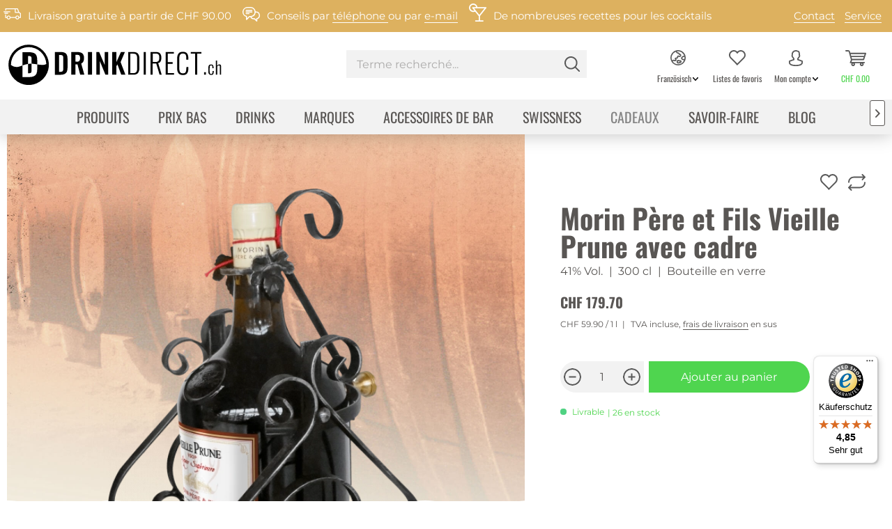

--- FILE ---
content_type: text/html; charset=UTF-8
request_url: https://www.drinkdirect.ch/fr/morin-pere-et-fils-vieille-prune-300cl-mit-gestell
body_size: 28046
content:
<!DOCTYPE html> <html class="no-js" lang="fr-FR" itemscope="itemscope" itemtype="https://schema.org/WebPage"> <head> <meta charset="utf-8"> <meta name="author" content="" /> <meta name="robots" content="index,follow" /> <meta name="revisit-after" content="15 jours" /> <meta name="keywords" content="Morin Père et Fils, Vieille Prune, mit Gestell" /> <meta name="description" content="La Vieille Prune MORIN PÈRE ET FILS est distillée à partir de prunes françaises et stockée pendant des années sous la supervision du maître de chai." /> <meta property="og:type" content="product" /> <meta property="og:site_name" content="drinkdirect.ch" /> <meta property="og:url" content="https://www.drinkdirect.ch/fr/morin-pere-et-fils-vieille-prune-300cl-mit-gestell" /> <meta property="og:title" content="Morin Père et Fils Vieille Prune avec cadre" /> <meta property="og:description" content=" L’original vient de France. C’est littéralement une eau-de-vie de prunes vieillie en fûts. Distillée à partir de reines-claudes vertes, entreposées et surveillées pendant de longues années par le maître de chai, la Vieille Prune..." /> <meta property="og:image" content="https://www.drinkdirect.ch/media/image/a6/d8/ec/818277dacd7f9419f01a5031f4e7413a280bfafd_Morin_Pere_et_Fils_Vieille_Prune_300cl_mit_Gestell.png" /> <meta name="twitter:card" content="product" /> <meta name="twitter:site" content="drinkdirect.ch" /> <meta name="twitter:title" content="Morin Père et Fils Vieille Prune avec cadre" /> <meta name="twitter:description" content=" L’original vient de France. C’est littéralement une eau-de-vie de prunes vieillie en fûts. Distillée à partir de reines-claudes vertes, entreposées et surveillées pendant de longues années par le maître de chai, la Vieille Prune..." /> <meta name="twitter:image" content="https://www.drinkdirect.ch/media/image/a6/d8/ec/818277dacd7f9419f01a5031f4e7413a280bfafd_Morin_Pere_et_Fils_Vieille_Prune_300cl_mit_Gestell.png" /> <meta property="product:brand" content="Bardinet SA, Blanquefort Cedex" /> <meta property="product:price" content="179,70" /> <meta property="product:product_link" content="https://www.drinkdirect.ch/fr/morin-pere-et-fils-vieille-prune-300cl-mit-gestell" /> <meta itemprop="copyrightHolder" content="drinkdirect.ch" /> <meta itemprop="copyrightYear" content="2014" /> <meta itemprop="isFamilyFriendly" content="True" /> <meta itemprop="image" content="https://www.drinkdirect.ch/media/image/74/c2/b7/dd_logo_kreis-klein_schwarz.png" /> <meta name="viewport" content="width=device-width, initial-scale=1.0"> <meta name="mobile-web-app-capable" content="yes"> <meta name="apple-mobile-web-app-title" content="drinkdirect.ch"> <meta name="apple-mobile-web-app-capable" content="yes"> <meta name="apple-mobile-web-app-status-bar-style" content="default"> <link rel="alternate" hreflang="de-CH" href="https://www.drinkdirect.ch/de/morin-pere-et-fils-vieille-prune-300cl-mit-gestell" /> <link rel="alternate" hreflang="fr-CH" href="https://www.drinkdirect.ch/fr/morin-pere-et-fils-vieille-prune-300cl-mit-gestell" /> <link rel="apple-touch-icon" sizes="180x180" href="/themes/Frontend/Drinkdirect/frontend/_public/src/img/favicons/apple-touch-icon.png'"> <link rel="icon" type="image/png" sizes="32x32" href="/themes/Frontend/Drinkdirect/frontend/_public/src/img/favicons/favicon-32x32.png"> <link rel="icon" type="image/png" sizes="16x16" href="/themes/Frontend/Drinkdirect/frontend/_public/src/img/favicons/favicon-16x16.png"> <link rel="manifest" href="/themes/Frontend/Drinkdirect/frontend/_public/src/img/favicons/site.webmanifest"> <link rel="mask-icon" href="/themes/Frontend/Drinkdirect/frontend/_public/src/img/favicons/safari-pinned-tab.svg" color="#000000"> <link rel="shortcut icon" href="/themes/Frontend/Drinkdirect/frontend/_public/src/img/favicons/favicon.ico"> <meta name="theme-color" content="#ffffff"> <meta name="msapplication-navbutton-color" content="#D9400B" /> <meta name="application-name" content="drinkdirect.ch" /> <meta name="msapplication-starturl" content="https://www.drinkdirect.ch/fr/" /> <meta name="msapplication-window" content="width=1024;height=768" /> <meta name="msapplication-TileImage" content="/themes/Frontend/Responsive/frontend/_public/src/img/win-tile-image.png"> <meta name="msapplication-TileColor" content="#000000"> <link rel="canonical" href="https://drinkdirect.ch/de/vieille-prune/morin-pere-et-fils-vieille-prune"/> <title itemprop="name">Morin Père et Fils Vieille Prune 300cl mit Gestell</title> <link href="/web/cache/styles-22.css?v=1764580035" media="all" rel="stylesheet" type="text/css" /> <script>
dataLayer = window.dataLayer || [];
// Clear the previous ecommerce object
dataLayer.push({ ecommerce: null });
// Push regular datalayer
dataLayer.push ({"pageTitle":"Morin P\u00e8re et Fils Vieille Prune | drinkdirect.ch","pageCategory":"Detail","pageSubCategory":"","pageCategoryID":76,"productCategoryPath":"","pageSubCategoryID":"","pageCountryCode":"fr_CH","pageLanguageCode":"fr","pageVersion":1,"pageTestVariation":"1","pageValue":1,"pageAttributes":"1","productID":178,"productStyleID":"","productEAN":"7617700587101","productName":"Morin P\u00e8re et Fils Vieille Prune avec cadre","productPrice":"179.70","productCategory":null,"productCurrency":"CHF","productColor":"","productRealColor":"","productSku":"58710"});
// Push new GA4 tags
dataLayer.push({"event":"view_item","ecommerce":{"currency":"CHF","value":"179.70","items":[{"item_id":"58710","item_name":"Morin P\u00e8re et Fils Vieille Prune avec cadre","affiliation":"drinkdirect.ch","index":0,"item_brand":"Bardinet SA, Blanquefort Cedex","item_list_id":76,"item_list_name":"Category","price":"179.70","quantity":1,"item_category":"Cadeaux"}]}});
// Push Remarketing tags
</script> <script>(function(w,d,s,l,i){w[l]=w[l]||[];w[l].push({'gtm.start':
new Date().getTime(),event:'gtm.js'});var f=d.getElementsByTagName(s)[0],
j=d.createElement(s),dl=l!='dataLayer'?'&l='+l:'';j.async=true;j.src=
'https://www.googletagmanager.com/gtm.js?id='+i+dl;f.parentNode.insertBefore(j,f);
})(window,document,'script','dataLayer',' GTM-W4RDPW');</script> <script src="https://www.google.com/recaptcha/api.js" async defer></script> <script>
function onSubmit(token) {
document.getElementById("displayform").submit();
}
</script>  <script type="text/javascript">
const _conv_page_type = "detail";
const _conv_category_id   = "";
const _conv_category_name = "";
const _conv_product_sku   = "58710";
const _conv_product_name  = "Morin Père et Fils Vieille Prune avec cadre";
const _conv_product_price = "179.7";
const _conv_customer_id   = "";
const _conv_custom_v1     = "";
const _conv_custom_v2     = "";
const _conv_custom_v3     = "";
const _conv_custom_v4     = "";
</script> <script type="text/javascript" src="//cdn-4.convertexperiments.com/js/1004795-1004706.js"></script>  </head> <body class=" is--ctl-detail is--act-index " >  <noscript> <iframe src="https://www.googletagmanager.com/ns.html?id= GTM-W4RDPW" height="0" width="0" style="display:none;visibility:hidden"> </iframe> </noscript>  <div class="page-wrap"> <noscript class="noscript-main"> <div class="alert is--warning "> <div class="alert--icon"> <i class="icon--element icon--warning"></i> </div> <div class="alert--content"> Pour profiter de toutes les fonctionnalités de drinkdirect.ch, nous vous conseillons d'activer Javascript dans votre navigateur. </div> </div> </noscript> <header class="header-main" data-animate-logo="true" data-cookieExpire="1"> <div class="top-body-banner"> <div class="container"> <i class="icon--shipping"></i> <span class="topbar-shipping"> Livraison gratuite à partir de CHF 90.00 </span> <i class="icon--consulting"></i> <span class="topbar-consulting"> Conseils par <a href="tel:+41419727272">téléphone </a> ou par <a href="mailto:info@drinkdirect.ch">e-mail</a> </span> <i class="icon--recipes"></i> <span class="topbar-recipes"> De nombreuses recettes pour les cocktails </span> <div class="topbar-links"> <a href="/fr/contact" >Contact</a> <a href="/fr/service" >Service</a> </div> </div> </div> <div class="top-bar"> <div class="container block-group"> <nav class="top-bar--navigation block" role="menubar">  <a href="#" title="Mein Konto" class="btn is--icon-up entry--link account--link"> <i class="icon--language"></i> <span class="account--display arrowdown">Französisch</span> </a> <div class="languages--dropdown dropdown-navigation"> <div class="account--menu"> <ul class="sidebar--navigation navigation--list is--level0 show--active-items"> <li class="navigation--entry"> <a href="/de" title="Deutsch" class="navigation--link "> Deutsch </a> </li> <li class="navigation--entry"> <a href="/fr" title="Französisch" class="navigation--link is--active"> Französisch </a> </li> </ul> </div> </div>  <div class="navigation--entry entry--service has--drop-down" role="menuitem" aria-haspopup="true" data-drop-down-menu="true"> <i class="icon--service"></i> Assistance/aide </div> </nav> </div> </div> <div class="container header--navigation"> <div class="logo-main block-group" role="banner"> <div class="logo--shop block hidden-lg-down"> <a class="logo--link" href="https://www.drinkdirect.ch/fr/" title="drinkdirect.ch - Retour à l&#039;accueil"> <img src="/themes/Frontend/Drinkdirect/frontend/_public/src/img/logos/dd_logo_url_schwarz.svg" class="logo--shop-default hidden-m-down" alt="drinkdirect.ch - Retour à l&#039;accueil" /> <img src="/themes/Frontend/Drinkdirect/frontend/_public/src/img/logos/dd_logo_d_schwarz.svg" class="logo--shop-sticky hidden-m-down" alt="drinkdirect.ch - Retour à l&#039;accueil" /> <div class="shapeshifter logo--shop-animate hidden-m-down on--search-show" style="background-image: url(/themes/Frontend/Drinkdirect/frontend/_public/src/img/logos/dd_logo_d_schwarz_animate.svg)"></div> <div class="shapeshifter logo--shop-animate hidden-m-up" style="background-image: url(/themes/Frontend/Drinkdirect/frontend/_public/src/img/logos/dd_logo_text_schwarz_animate_100.svg)"></div> </a> </div> <div class="logo--shop block hidden-lg-up"> <a class="logo--link" href="https://www.drinkdirect.ch/fr/" title="drinkdirect.ch - Retour à l&#039;accueil"> <div class="shapeshifter logo--shop-animate" style="background-image: url(/themes/Frontend/Drinkdirect/frontend/_public/src/img/logos/dd_logo_text_schwarz_animate_100.svg)"></div> </a> </div> </div> <nav class="shop--navigation block-group hidden-m-down"> <ul class="navigation--list block-group" role="menubar"> <li class="navigation--entry entry--menu-left" role="menuitem"> <a class="entry--link entry--trigger btn is--icon-left" href="#offcanvas--left" data-offcanvas="true" data-offCanvasSelector=".sidebar-main"> <i class="icon--menu"></i> Menu </a> </li> <li class="navigation--entry entry--search" role="menuitem" data-search="true" aria-haspopup="true" data-minLength="3"> <form action="/fr/search" method="get" class="main-search--form"> <input type="search" name="sSearch" aria-label="Terme recherché..." class="main-search--field" autocomplete="off" autocapitalize="off" placeholder="Terme recherché..." maxlength="30" /> <button type="submit" class="main-search--button" aria-label="Rechercher"> <i class="icon--search"></i> <span class="main-search--text">Rechercher</span> </button> <div class="form--ajax-loader">&nbsp;</div> </form> <div class="main-search--results"></div> </li> <li class="navigation--entry entry--compare is--hidden" role="menuitem" aria-haspopup="true" data-drop-down-menu="true">   </li> <li class="navigation--entry entry--languages"> <a href="#" title="Mein Konto" class="btn is--icon-up entry--link account--link"> <i class="icon--language"></i> <span class="account--display arrowdown">Französisch</span> </a> <div class="languages--dropdown dropdown-navigation"> <div class="account--menu"> <ul class="sidebar--navigation navigation--list is--level0 show--active-items"> <li class="navigation--entry"> <a href="/de" title="Deutsch" class="navigation--link "> Deutsch </a> </li> <li class="navigation--entry"> <a href="/fr" title="Französisch" class="navigation--link is--active"> Französisch </a> </li> </ul> </div> </div> </li> 
            <li class="navigation--entry entry--notepad" role="menuitem">
            
            <a href="https://www.drinkdirect.ch/fr/wishlist" title="Listes de favoris" class="btn is--icon-up">
                <i class="icon--heart"></i>
                                <span class="notes--quantity-label">
                Listes de favoris
            </span>
            </a>
        </li>
    



    <li class="navigation--entry entry--account with-slt" role="menuitem">
        
            <a href="https://www.drinkdirect.ch/fr/account"
               title="Mon compte"
               class="btn is--icon-up entry--link account--link">
                <i class="icon--account"></i>
                <span class="account--display arrowdown">Mon compte</span>
            </a>
        

                    
                <div class="account--dropdown-navigation dropdown-navigation">

                    
                        <div class="navigation--smartphone">
                            <div class="entry--close-off-canvas">
                                <a href="#close-account-menu"
                                   class="account--close-off-canvas"
                                   title="Fermer">
                                    Fermer <i class="icon--arrow-right"></i>
                                </a>
                            </div>
                        </div>
                    

                    
                            <div class="account--menu is--rounded is--personalized">
        
                            
                
                                            <span class="navigation--headline">
                            Mon compte
                        </span>
                                    

                
                <div class="account--menu-container">

                    
                        
                        <ul class="sidebar--navigation navigation--list is--level0 show--active-items">
                            
                                
                                
            <li class="navigation--entry entry--signup">
            <span class="navigation--signin">
                <a href="https://www.drinkdirect.ch/fr/account"
                   class="blocked--link btn is--primary navigation--signin-btn"
                   title="Anmelden"
                >
                    Anmelden
                </a>
                <span class="navigation--register">
                    oder
                    <a href="https://www.drinkdirect.ch/fr/account"
                       class="blocked--link"
                       title="registrieren"
                    >
                        registrieren
                    </a>
                </span>
            </span>
        </li>
    

                                
                                
                                
                                
                                
                                

                                
                                
        

                                
                                
        
            
        <li class="navigation--entry">
    <a href="https://www.drinkdirect.ch/fr/AboCommerce/orders" class="navigation--link">
        Mes abonnements
    </a>
</li>
    
    


                                
                                
    
                    <li class="navigation--entry">
        <a href="https://www.drinkdirect.ch/fr/wishlist" class="navigation--link">
            Liste de favoris
        </a>
    </li>

    


                                
                                
                                
                                
    
                            
                        </ul>
                    
                </div>
                    
    </div>
                    
                </div>
            
            </li>




    <li class="navigation--entry entry--cart" role="menuitem">
        
        <a class="btn is--icon-up cart--link" href="https://www.drinkdirect.ch/fr/checkout/cart" title="Panier">
            <span class="badge is--primary is--minimal cart--quantity is--hidden">0</span>

            <i class="icon--basket"></i>

            <span class="cart--amount">
                CHF&nbsp;0.00
            </span>

            <span class="cart--display">
                                    Panier
                            </span>
        </a>
        <div class="ajax-loader">&nbsp;</div>
    </li>

 </ul> </nav> <nav class="shop--navigation shop--navigation-mobile block-group hidden-m-up"> <ul class="navigation--list block-group" role="menubar"> 
            <li class="navigation--entry entry--notepad" role="menuitem">
            
            <a href="https://www.drinkdirect.ch/fr/wishlist" title="Listes de favoris" class="btn is--icon-up">
                <i class="icon--heart"></i>
                                <span class="notes--quantity-label">
                Listes de favoris
            </span>
            </a>
        </li>
    



    <li class="navigation--entry entry--account with-slt" role="menuitem">
        
            <a href="https://www.drinkdirect.ch/fr/account"
               title="Mon compte"
               class="btn is--icon-up entry--link account--link">
                <i class="icon--account"></i>
                <span class="account--display arrowdown">Mon compte</span>
            </a>
        

                    
                <div class="account--dropdown-navigation dropdown-navigation">

                    
                        <div class="navigation--smartphone">
                            <div class="entry--close-off-canvas">
                                <a href="#close-account-menu"
                                   class="account--close-off-canvas"
                                   title="Fermer">
                                    Fermer <i class="icon--arrow-right"></i>
                                </a>
                            </div>
                        </div>
                    

                    
                            <div class="account--menu is--rounded is--personalized">
        
                            
                
                                            <span class="navigation--headline">
                            Mon compte
                        </span>
                                    

                
                <div class="account--menu-container">

                    
                        
                        <ul class="sidebar--navigation navigation--list is--level0 show--active-items">
                            
                                
                                
            <li class="navigation--entry entry--signup">
            <span class="navigation--signin">
                <a href="https://www.drinkdirect.ch/fr/account"
                   class="blocked--link btn is--primary navigation--signin-btn"
                   title="Anmelden"
                >
                    Anmelden
                </a>
                <span class="navigation--register">
                    oder
                    <a href="https://www.drinkdirect.ch/fr/account"
                       class="blocked--link"
                       title="registrieren"
                    >
                        registrieren
                    </a>
                </span>
            </span>
        </li>
    

                                
                                
                                
                                
                                
                                

                                
                                
        

                                
                                
        
            
        <li class="navigation--entry">
    <a href="https://www.drinkdirect.ch/fr/AboCommerce/orders" class="navigation--link">
        Mes abonnements
    </a>
</li>
    
    


                                
                                
    
                    <li class="navigation--entry">
        <a href="https://www.drinkdirect.ch/fr/wishlist" class="navigation--link">
            Liste de favoris
        </a>
    </li>

    


                                
                                
                                
                                
    
                            
                        </ul>
                    
                </div>
                    
    </div>
                    
                </div>
            
            </li>




    <li class="navigation--entry entry--cart" role="menuitem">
        
        <a class="btn is--icon-up cart--link" href="https://www.drinkdirect.ch/fr/checkout/cart" title="Panier">
            <span class="badge is--primary is--minimal cart--quantity is--hidden">0</span>

            <i class="icon--basket"></i>

            <span class="cart--amount">
                CHF&nbsp;0.00
            </span>

            <span class="cart--display">
                                    Panier
                            </span>
        </a>
        <div class="ajax-loader">&nbsp;</div>
    </li>

 <li class="navigation--entry entry--logo" role="menuitem"> <div class="logo--shop block hidden-m-up"> <a class="logo--link" href="https://www.drinkdirect.ch/fr/" title="drinkdirect.ch - Retour à l&#039;accueil"> <div class="shapeshifter logo--shop-animate hidden-m-up" style="background-image: url(/themes/Frontend/Drinkdirect/frontend/_public/src/img/logos/dd_logo_text_schwarz_animate_100.svg)"></div> </a> </div> </li> <li class="navigation--entry entry--menu-left" role="menuitem"> <a class="entry--link entry--trigger btn is--icon-up" href="#offcanvas--left" data-offcanvas="true" data-offCanvasSelector=".sidebar-main"> <i class="icon--menu"></i> <span>Menu</span> </a> </li> <li class="navigation--entry entry--menu-close" role="menuitem"> <a href="#close-categories-menu" title="Fermer" class="btn--close-off-canvas btn is--icon-up"> <i class="icon--cross2"></i> Fermer </a> </li> </ul> </nav> <div class="container--ajax-cart" data-collapse-cart="true" data-displayMode="offcanvas"></div> </div> <nav class="navigation-main"> <div class="container" data-menu-scroller="true" data-listSelector=".navigation--list.container" data-viewPortSelector=".navigation--list-wrapper"> <div class="navigation--list-wrapper"> <ul class="navigation--list container" role="menubar" itemscope="itemscope" itemtype="https://schema.org/SiteNavigationElement"> <li class="navigation--entry" role="menuitem"><a class="navigation--link" href="https://www.drinkdirect.ch/fr/produits" title="Produits" aria-label="Produits" itemprop="url"><span itemprop="name">Produits</span></a></li><li class="navigation--entry" role="menuitem"><a class="navigation--link" href="https://www.drinkdirect.ch/de/prix-bas" title="Prix bas" aria-label="Prix bas" itemprop="url" target="_parent"><span itemprop="name">Prix bas</span></a></li><li class="navigation--entry" role="menuitem"><a class="navigation--link" href="https://www.drinkdirect.ch/fr/drinks/" title="Drinks" aria-label="Drinks" itemprop="url"><span itemprop="name">Drinks</span></a></li><li class="navigation--entry" role="menuitem"><a class="navigation--link" href="https://www.drinkdirect.ch/fr/marques/" title="Marques" aria-label="Marques" itemprop="url"><span itemprop="name">Marques</span></a></li><li class="navigation--entry" role="menuitem"><a class="navigation--link" href="https://www.drinkdirect.ch/fr/barzubehoer" title="Accessoires de bar" aria-label="Accessoires de bar" itemprop="url"><span itemprop="name">Accessoires de bar</span></a></li><li class="navigation--entry" role="menuitem"><a class="navigation--link" href="https://www.drinkdirect.ch/fr/swissness" title="Swissness" aria-label="Swissness" itemprop="url"><span itemprop="name">Swissness</span></a></li><li class="navigation--entry is--active" role="menuitem"><a class="navigation--link is--active" href="https://www.drinkdirect.ch/fr/geschenk" title="Cadeaux" aria-label="Cadeaux" itemprop="url"><span itemprop="name">Cadeaux</span></a></li><li class="navigation--entry" role="menuitem"><a class="navigation--link" href="https://www.drinkdirect.ch/fr/savoir-faire/" title="Savoir-faire" aria-label="Savoir-faire" itemprop="url"><span itemprop="name">Savoir-faire</span></a></li><li class="navigation--entry" role="menuitem"><a class="navigation--link" href="https://www.drinkdirect.ch/fr/blog" title="Blog" aria-label="Blog" itemprop="url"><span itemprop="name">Blog</span></a></li> </ul> </div> <div class="advanced-menu" data-advanced-menu="true" data-hoverDelay="250"> <div class="menu--container"> <div class="content--wrapper has--content"> <ul class="menu--list menu--level-0 columns--4" style="width: 100%;"> <li class="menu--list-item item--level-0" style="width: 100%"> <a href="https://www.drinkdirect.ch/fr/sans-alcool" class="menu--list-item-link" title="Sans alcool" > Sans alcool</a> </li> <li class="menu--list-item item--level-0" style="width: 100%"> <a href="https://www.drinkdirect.ch/fr/spiritueux-a-base-de-fruits" class="menu--list-item-link" title="Spiritueux à base de fruits" > Spiritueux à base de fruits</a> </li> <li class="menu--list-item item--level-0" style="width: 100%"> <a href="https://www.drinkdirect.ch/fr/gin" class="menu--list-item-link" title="Gin" > Gin</a> </li> <li class="menu--list-item item--level-0" style="width: 100%"> <a href="https://www.drinkdirect.ch/fr/produits/grappa-marc" class="menu--list-item-link" title="Grappa &amp; Marc" > Grappa & Marc</a> </li> <li class="menu--list-item item--level-0" style="width: 100%"> <a href="https://www.drinkdirect.ch/fr/produits/liqueur/" class="menu--list-item-link" title="Liqueur" > Liqueur</a> </li> <li class="menu--list-item item--level-0" style="width: 100%"> <a href="https://www.drinkdirect.ch/fr/rhum" class="menu--list-item-link" title="Rhum" > Rhum</a> </li> <li class="menu--list-item item--level-0" style="width: 100%"> <a href="https://www.drinkdirect.ch/fr/vins-mousseux" class="menu--list-item-link" title="Vin mousseux" > Vin mousseux</a> </li> <li class="menu--list-item item--level-0" style="width: 100%"> <a href="https://www.drinkdirect.ch/fr/tequila" class="menu--list-item-link" title="Téquila &amp; Mezcal" > Téquila & Mezcal</a> </li> <li class="menu--list-item item--level-0" style="width: 100%"> <a href="https://www.drinkdirect.ch/fr/vodka" class="menu--list-item-link" title="Vodka" > Vodka</a> </li> <li class="menu--list-item item--level-0" style="width: 100%"> <a href="https://www.drinkdirect.ch/fr/produkte/whisky/" class="menu--list-item-link" title="Whisky" > Whisky</a> </li> <li class="menu--list-item item--level-0" style="width: 100%"> <a href="https://www.drinkdirect.ch/fr/produits/autres-categories/" class="menu--list-item-link" title="Autres catégories" > Autres catégories</a> </li> </ul> <div class="diwisa-menu--filter-container"> <div class="title"> Mes préférences </div> <div class="filter--content"> <a class="diwisa-filter btn is--primary" href="https://www.drinkdirect.ch/fr/listing/index/sCategory/14/?f=494">als Aperitif</a> <a class="diwisa-filter btn is--primary" href="https://www.drinkdirect.ch/fr/listing/index/sCategory/14/?f=673">als Digestif</a> <a class="diwisa-filter btn is--primary" href="https://www.drinkdirect.ch/fr/listing/index/sCategory/14/?f=280">als Shot</a> <a class="diwisa-filter btn is--primary" href="https://www.drinkdirect.ch/fr/listing/index/sCategory/14/?f=281">im Cocktail</a> <a class="diwisa-filter btn is--primary" href="https://www.drinkdirect.ch/fr/listing/index/sCategory/14/?f=465">im Dessert</a> <a class="diwisa-filter btn is--primary" href="https://www.drinkdirect.ch/fr/listing/index/sCategory/14/?f=290">im Heissgetr&auml;nk</a> <a class="diwisa-filter btn is--primary" href="https://www.drinkdirect.ch/fr/listing/index/sCategory/14/?f=279">im Longdrink</a> <a class="diwisa-filter btn is--primary" href="https://www.drinkdirect.ch/fr/listing/index/sCategory/14/?f=404">Ohne Alkohol</a> <a class="diwisa-filter btn is--primary" href="https://www.drinkdirect.ch/fr/listing/index/sCategory/14/?f=471">On the Rocks</a> <a class="diwisa-filter btn is--primary" href="https://www.drinkdirect.ch/fr/listing/index/sCategory/14/?f=367">Pur</a> <a class="diwisa-filter btn is--primary" href="https://www.drinkdirect.ch/fr/listing/index/sCategory/14/?f=473">Ready to Drink</a> <a class="diwisa-filter btn is--primary" href="https://www.drinkdirect.ch/fr/listing/index/sCategory/14/?f=513">zu K&auml;se</a> </div> </div> </div> </div> <div class="menu--container"> </div> <div class="menu--container"> <div class="content--wrapper has--content has--teaser"> <ul class="menu--list menu--level-0 columns--2" style="width: 50%;"> <li class="menu--list-item item--level-0" style="width: 100%"> <a href="https://www.drinkdirect.ch/fr/drinks/after-dinner/" class="menu--list-item-link" title="After-Dinner" > After-Dinner</a> </li> <li class="menu--list-item item--level-0" style="width: 100%"> <a href="https://www.drinkdirect.ch/fr/drinks/sans-alcool/" class="menu--list-item-link" title="Sans alcool" > Sans alcool</a> </li> <li class="menu--list-item item--level-0" style="width: 100%"> <a href="https://www.drinkdirect.ch/fr/aperitif-" class="menu--list-item-link" title="Apéritif" > Apéritif</a> </li> <li class="menu--list-item item--level-0" style="width: 100%"> <a href="https://www.drinkdirect.ch/fr/drinks/before-dinner/" class="menu--list-item-link" title="Before-Dinner" > Before-Dinner</a> </li> <li class="menu--list-item item--level-0" style="width: 100%"> <a href="https://www.drinkdirect.ch/fr/drinks/cocktails/" class="menu--list-item-link" title="Cocktail" > Cocktail</a> </li> <li class="menu--list-item item--level-0" style="width: 100%"> <a href="https://www.drinkdirect.ch/fr/drinks/boisson-chaude/" class="menu--list-item-link" title="Boisson chaude" > Boisson chaude</a> </li> <li class="menu--list-item item--level-0" style="width: 100%"> <a href="https://www.drinkdirect.ch/fr/drinks/longdrinks/" class="menu--list-item-link" title="Long drink" > Long drink</a> </li> <li class="menu--list-item item--level-0" style="width: 100%"> <a href="https://www.drinkdirect.ch/fr/drinks/mules/" class="menu--list-item-link" title="Mules" > Mules</a> </li> <li class="menu--list-item item--level-0" style="width: 100%"> <a href="https://www.drinkdirect.ch/fr/drinks/shots/" class="menu--list-item-link" title="Shot" > Shot</a> </li> </ul> <div class="menu--teaser" style="width: 50%;"> <a href="https://www.drinkdirect.ch/fr/drinks/" title="Accéder à la catégorie Drinks" class="teaser--image" style="background-image: url(https://www.drinkdirect.ch/media/image/2c/37/58/Drinks-and-Cocktails-rezepte.jpg);"></a> </div> </div> </div> <div class="menu--container"> <div class="content--wrapper has--content"> <ul class="menu--list menu--level-0 columns--4" style="width: 100%;"> <li class="menu--list-item item--level-0" style="width: 100%"> <a href="https://www.drinkdirect.ch/fr//marken/" class="menu--list-item-link" title="Alle Marken" > Alle Marken</a> </li> <li class="menu--list-item item--level-0" style="width: 100%"> <a href="https://www.drinkdirect.ch/fr/marken/arizona-ice-tea" class="menu--list-item-link" title="AriZona" > AriZona</a> </li> <li class="menu--list-item item--level-0" style="width: 100%"> <a href="https://www.drinkdirect.ch/fr/marken/finsbury" class="menu--list-item-link" title="Finsbury" > Finsbury</a> </li> <li class="menu--list-item item--level-0" style="width: 100%"> <a href="https://www.drinkdirect.ch/fr/marken/fritz-kola-limo" class="menu--list-item-link" title="fritz-kola" > fritz-kola</a> </li> <li class="menu--list-item item--level-0" style="width: 100%"> <a href="https://www.drinkdirect.ch/fr/marken/gin-sul" class="menu--list-item-link" title="Gin Sul" > Gin Sul</a> </li> <li class="menu--list-item item--level-0" style="width: 100%"> <a href="https://www.drinkdirect.ch/fr/marques/jaegermeister" class="menu--list-item-link" title="Jägermeister" > Jägermeister</a> </li> <li class="menu--list-item item--level-0" style="width: 100%"> <a href="https://www.drinkdirect.ch/fr/marques/landtwing-destillate" class="menu--list-item-link" title="Landtwing" > Landtwing</a> </li> <li class="menu--list-item item--level-0" style="width: 100%"> <a href="https://www.drinkdirect.ch/fr/marken/mars-whiskey" class="menu--list-item-link" title="Mars Whisky" > Mars Whisky</a> </li> <li class="menu--list-item item--level-0" style="width: 100%"> <a href="https://www.drinkdirect.ch/fr/marques/sierra-milenario" class="menu--list-item-link" title="Sierra Milenario" > Sierra Milenario</a> </li> <li class="menu--list-item item--level-0" style="width: 100%"> <a href="https://www.drinkdirect.ch/fr/marken/sierra-tequila" class="menu--list-item-link" title="Sierra Tequila" > Sierra Tequila</a> </li> <li class="menu--list-item item--level-0" style="width: 100%"> <a href="https://www.drinkdirect.ch/fr/marken/stroh-rum" class="menu--list-item-link" title="Stroh" > Stroh</a> </li> <li class="menu--list-item item--level-0" style="width: 100%"> <a href="https://www.drinkdirect.ch/fr/marken/thomas-henry" class="menu--list-item-link" title="Thomas Henry" > Thomas Henry</a> </li> <li class="menu--list-item item--level-0" style="width: 100%"> <a href="https://www.drinkdirect.ch/fr/marques/trojka" class="menu--list-item-link" title="Trojka" > Trojka</a> </li> <li class="menu--list-item item--level-0" style="width: 100%"> <a href="https://www.drinkdirect.ch/fr/marques/trojka-energy/" class="menu--list-item-link" title="Trojka Energy" > Trojka Energy</a> </li> <li class="menu--list-item item--level-0" style="width: 100%"> <a href="https://www.drinkdirect.ch/fr/marken/white-claw" class="menu--list-item-link" title="White Claw" > White Claw</a> </li> </ul> </div> </div> <div class="menu--container"> <div class="content--wrapper has--content has--teaser"> <ul class="menu--list menu--level-0 columns--2" style="width: 50%;"> <li class="menu--list-item item--level-0" style="width: 100%"> <a href="https://www.drinkdirect.ch/fr/accessoires-de-bar/articles-pour-la-preparation/" class="menu--list-item-link" title="Articles pour la préparation" > Articles pour la préparation</a> </li> <li class="menu--list-item item--level-0" style="width: 100%"> <a href="https://www.drinkdirect.ch/fr/verres-tasses-et-gobelets" class="menu--list-item-link" title="Verres, tasses et gobelets" > Verres, tasses et gobelets</a> </li> <li class="menu--list-item item--level-0" style="width: 100%"> <a href="https://www.drinkdirect.ch/fr/accessoires-de-bar/articles-pour-le-service/" class="menu--list-item-link" title="Articles pour le service" > Articles pour le service</a> </li> </ul> <div class="menu--teaser" style="width: 50%;"> <a href="https://www.drinkdirect.ch/fr/barzubehoer" title="Accéder à la catégorie Accessoires de bar" class="teaser--image" style="background-image: url(https://www.drinkdirect.ch/media/image/f5/32/99/Kategorienbild_Zubehoer.jpg);"></a> </div> </div> </div> <div class="menu--container"> </div> <div class="menu--container"> <div class="content--wrapper has--teaser"> <div class="menu--teaser" style="width: 100%;"> <a href="https://www.drinkdirect.ch/fr/geschenk" title="Accéder à la catégorie Cadeaux" class="teaser--image" style="background-image: url(https://www.drinkdirect.ch/media/image/6e/d8/7b/geschenke.jpg);"></a> </div> </div> </div> <div class="menu--container"> <div class="content--wrapper has--content"> <ul class="menu--list menu--level-0 columns--4" style="width: 100%;"> <li class="menu--list-item item--level-0" style="width: 100%"> <a href="https://www.drinkdirect.ch/fr/drinks-mixen" class="menu--list-item-link" title="Drinks mixen" > Drinks mixen</a> </li> <li class="menu--list-item item--level-0" style="width: 100%"> <a href="https://www.drinkdirect.ch/fr/savoir-faire/spirituosen/" class="menu--list-item-link" title="Spirituosen" > Spirituosen</a> </li> </ul> </div> </div> <div class="menu--container"> <div class="content--wrapper has--content has--teaser"> <ul class="menu--list menu--level-0 columns--2" style="width: 50%;"> <li class="menu--list-item item--level-0" style="width: 100%"> <a href="https://www.drinkdirect.ch/fr/blog/nouveautes/" class="menu--list-item-link" title="Nouveautés" > Nouveautés</a> </li> <li class="menu--list-item item--level-0" style="width: 100%"> <a href="https://www.drinkdirect.ch/fr/blog/tendance/" class="menu--list-item-link" title="Tendance" > Tendance</a> </li> <li class="menu--list-item item--level-0" style="width: 100%"> <a href="https://www.drinkdirect.ch/fr/blog/distinctions/" class="menu--list-item-link" title="Distinctions" > Distinctions</a> </li> <li class="menu--list-item item--level-0" style="width: 100%"> <a href="https://www.drinkdirect.ch/fr/aktuell/easymixer-" class="menu--list-item-link" title="EasyMixer" > EasyMixer</a> </li> </ul> <div class="menu--teaser" style="width: 50%;"> <div class="teaser--headline">Renseigne-toi!</div> <div class="teaser--text"> <p>Retrouve ici toutes les informations sur les nouveaux produits et les distinctions. Nous te présentons les tendances et les nouveautés sur les thèmes des spiritueux et de la mixologie. Tu y trouveras une foule d’informations, de conseils et... </div> </div> </div> </div> </div> </div> </nav> </header> <section class="content-main block-group"> <div class="content-main--inner"> <aside class="sidebar-main off-canvas"> <nav class="shop--navigation shop--navigation-mobile"> <ul class="navigation--list block-group" role="menubar"> <li class="navigation--entry entry--languages">  <a href="#" title="Mein Konto" class="btn is--icon-up entry--link account--link"> <i class="icon--language"></i> <span class="account--display arrowdown">Französisch</span> </a> <div class="languages--dropdown dropdown-navigation"> <div class="account--menu"> <ul class="sidebar--navigation navigation--list is--level0 show--active-items"> <li class="navigation--entry"> <a href="/de" title="Deutsch" class="navigation--link "> Deutsch </a> </li> <li class="navigation--entry"> <a href="/fr" title="Französisch" class="navigation--link is--active"> Französisch </a> </li> </ul> </div> </div>  </li> <li class="navigation--entry entry--compare is--hidden">   </li> 
            <li class="navigation--entry entry--notepad" role="menuitem">
            
            <a href="https://www.drinkdirect.ch/fr/wishlist" title="Listes de favoris" class="btn is--icon-up">
                <i class="icon--heart"></i>
                                <span class="notes--quantity-label">
                Listes de favoris
            </span>
            </a>
        </li>
    



    <li class="navigation--entry entry--account with-slt" role="menuitem">
        
            <a href="https://www.drinkdirect.ch/fr/account"
               title="Mon compte"
               class="btn is--icon-up entry--link account--link">
                <i class="icon--account"></i>
                <span class="account--display arrowdown">Mon compte</span>
            </a>
        

                    
                <div class="account--dropdown-navigation dropdown-navigation">

                    
                        <div class="navigation--smartphone">
                            <div class="entry--close-off-canvas">
                                <a href="#close-account-menu"
                                   class="account--close-off-canvas"
                                   title="Fermer">
                                    Fermer <i class="icon--arrow-right"></i>
                                </a>
                            </div>
                        </div>
                    

                    
                            <div class="account--menu is--rounded is--personalized">
        
                            
                
                                            <span class="navigation--headline">
                            Mon compte
                        </span>
                                    

                
                <div class="account--menu-container">

                    
                        
                        <ul class="sidebar--navigation navigation--list is--level0 show--active-items">
                            
                                
                                
            <li class="navigation--entry entry--signup">
            <span class="navigation--signin">
                <a href="https://www.drinkdirect.ch/fr/account"
                   class="blocked--link btn is--primary navigation--signin-btn"
                   title="Anmelden"
                >
                    Anmelden
                </a>
                <span class="navigation--register">
                    oder
                    <a href="https://www.drinkdirect.ch/fr/account"
                       class="blocked--link"
                       title="registrieren"
                    >
                        registrieren
                    </a>
                </span>
            </span>
        </li>
    

                                
                                
                                
                                
                                
                                

                                
                                
        

                                
                                
        
            
        <li class="navigation--entry">
    <a href="https://www.drinkdirect.ch/fr/AboCommerce/orders" class="navigation--link">
        Mes abonnements
    </a>
</li>
    
    


                                
                                
    
                    <li class="navigation--entry">
        <a href="https://www.drinkdirect.ch/fr/wishlist" class="navigation--link">
            Liste de favoris
        </a>
    </li>

    


                                
                                
                                
                                
    
                            
                        </ul>
                    
                </div>
                    
    </div>
                    
                </div>
            
            </li>




    <li class="navigation--entry entry--cart" role="menuitem">
        
        <a class="btn is--icon-up cart--link" href="https://www.drinkdirect.ch/fr/checkout/cart" title="Panier">
            <span class="badge is--primary is--minimal cart--quantity is--hidden">0</span>

            <i class="icon--basket"></i>

            <span class="cart--amount">
                CHF&nbsp;0.00
            </span>

            <span class="cart--display">
                                    Panier
                            </span>
        </a>
        <div class="ajax-loader">&nbsp;</div>
    </li>

 </ul> <div class="" role="menuitem" data-search="true" aria-haspopup="true" data-minLength="3"> <form action="/fr/search" method="get" class="main-search--form"> <input type="search" name="sSearch" aria-label="Terme recherché..." class="main-search--field" autocomplete="off" autocapitalize="off" placeholder="Terme recherché..." maxlength="30" /> <button type="submit" class="main-search--button" aria-label="Rechercher"> <i class="icon--search"></i> <span class="main-search--text">Rechercher</span> </button> <div class="form--ajax-loader">&nbsp;</div> </form> <div class="main-search--results"></div> </div> </nav> <div class="sidebar--categories-wrapper" data-subcategory-nav="true" data-mainCategoryId="5" data-categoryId="76" data-fetchUrl="/fr/widgets/listing/getCategory/categoryId/76"> <div class="navigation--list-wrapper"> <div class="navigation--list container" role="menubar" itemscope="itemscope" itemtype="http://schema.org/SiteNavigationElement"> <div class="menu--container"><div class="collapse--header nav-mobile--headline"><a href="https://www.drinkdirect.ch/fr/produits" class="button--category" title="Accéder à la catégorie Produits">Produits</a><span class="collapse--toggler"></span></div><div class="content--wrapper has--content nav-mobile--subcats collapse--content"> <ul class="menu--list menu--level-0 columns--4" style="width: 100%;"> <li class="menu--list-item item--level-0" style="width: 100%"> <a href="https://www.drinkdirect.ch/fr/sans-alcool" class="menu--list-item-link" title="Sans alcool" > Sans alcool</a> </li> <li class="menu--list-item item--level-0" style="width: 100%"> <a href="https://www.drinkdirect.ch/fr/spiritueux-a-base-de-fruits" class="menu--list-item-link" title="Spiritueux à base de fruits" > Spiritueux à base de fruits</a> </li> <li class="menu--list-item item--level-0" style="width: 100%"> <a href="https://www.drinkdirect.ch/fr/gin" class="menu--list-item-link" title="Gin" > Gin</a> </li> <li class="menu--list-item item--level-0" style="width: 100%"> <a href="https://www.drinkdirect.ch/fr/produits/grappa-marc" class="menu--list-item-link" title="Grappa &amp; Marc" > Grappa & Marc</a> </li> <li class="menu--list-item item--level-0" style="width: 100%"> <a href="https://www.drinkdirect.ch/fr/produits/liqueur/" class="menu--list-item-link" title="Liqueur" > Liqueur</a> </li> <li class="menu--list-item item--level-0" style="width: 100%"> <a href="https://www.drinkdirect.ch/fr/rhum" class="menu--list-item-link" title="Rhum" > Rhum</a> </li> <li class="menu--list-item item--level-0" style="width: 100%"> <a href="https://www.drinkdirect.ch/fr/vins-mousseux" class="menu--list-item-link" title="Vin mousseux" > Vin mousseux</a> </li> <li class="menu--list-item item--level-0" style="width: 100%"> <a href="https://www.drinkdirect.ch/fr/tequila" class="menu--list-item-link" title="Téquila &amp; Mezcal" > Téquila & Mezcal</a> </li> <li class="menu--list-item item--level-0" style="width: 100%"> <a href="https://www.drinkdirect.ch/fr/vodka" class="menu--list-item-link" title="Vodka" > Vodka</a> </li> <li class="menu--list-item item--level-0" style="width: 100%"> <a href="https://www.drinkdirect.ch/fr/produkte/whisky/" class="menu--list-item-link" title="Whisky" > Whisky</a> </li> <li class="menu--list-item item--level-0" style="width: 100%"> <a href="https://www.drinkdirect.ch/fr/produits/autres-categories/" class="menu--list-item-link" title="Autres catégories" > Autres catégories</a> </li> </ul> </div></div><div class="menu--container"><div class="collapse--header "><a href="https://www.drinkdirect.ch/de/prix-bas" class="button--category" title="Accéder à la catégorie Prix bas" target="_parent">Prix bas</a></div></div><div class="menu--container"><div class="collapse--header nav-mobile--headline"><a href="https://www.drinkdirect.ch/fr/drinks/" class="button--category" title="Accéder à la catégorie Drinks">Drinks</a><span class="collapse--toggler"></span></div><div class="content--wrapper has--content nav-mobile--subcats collapse--content"> <ul class="menu--list menu--level-0 columns--2" style="width: 50%;"> <li class="menu--list-item item--level-0" style="width: 100%"> <a href="https://www.drinkdirect.ch/fr/drinks/after-dinner/" class="menu--list-item-link" title="After-Dinner" > After-Dinner</a> </li> <li class="menu--list-item item--level-0" style="width: 100%"> <a href="https://www.drinkdirect.ch/fr/drinks/sans-alcool/" class="menu--list-item-link" title="Sans alcool" > Sans alcool</a> </li> <li class="menu--list-item item--level-0" style="width: 100%"> <a href="https://www.drinkdirect.ch/fr/aperitif-" class="menu--list-item-link" title="Apéritif" > Apéritif</a> </li> <li class="menu--list-item item--level-0" style="width: 100%"> <a href="https://www.drinkdirect.ch/fr/drinks/before-dinner/" class="menu--list-item-link" title="Before-Dinner" > Before-Dinner</a> </li> <li class="menu--list-item item--level-0" style="width: 100%"> <a href="https://www.drinkdirect.ch/fr/drinks/cocktails/" class="menu--list-item-link" title="Cocktail" > Cocktail</a> </li> <li class="menu--list-item item--level-0" style="width: 100%"> <a href="https://www.drinkdirect.ch/fr/drinks/boisson-chaude/" class="menu--list-item-link" title="Boisson chaude" > Boisson chaude</a> </li> <li class="menu--list-item item--level-0" style="width: 100%"> <a href="https://www.drinkdirect.ch/fr/drinks/longdrinks/" class="menu--list-item-link" title="Long drink" > Long drink</a> </li> <li class="menu--list-item item--level-0" style="width: 100%"> <a href="https://www.drinkdirect.ch/fr/drinks/mules/" class="menu--list-item-link" title="Mules" > Mules</a> </li> <li class="menu--list-item item--level-0" style="width: 100%"> <a href="https://www.drinkdirect.ch/fr/drinks/shots/" class="menu--list-item-link" title="Shot" > Shot</a> </li> </ul> <div class="menu--teaser" style="width: 100%;"><a href="https://www.drinkdirect.ch/fr/drinks/" title="Accéder à la catégorie Drinks" class="teaser--image" style="background-image: url(https://www.drinkdirect.ch/media/image/2c/37/58/Drinks-and-Cocktails-rezepte.jpg);"></a></div></div></div><div class="menu--container"><div class="collapse--header nav-mobile--headline"><a href="https://www.drinkdirect.ch/fr/marques/" class="button--category" title="Accéder à la catégorie Marques">Marques</a><span class="collapse--toggler"></span></div><div class="content--wrapper has--content nav-mobile--subcats collapse--content"> <ul class="menu--list menu--level-0 columns--4" style="width: 100%;"> <li class="menu--list-item item--level-0" style="width: 100%"> <a href="https://www.drinkdirect.ch/fr//marken/" class="menu--list-item-link" title="Alle Marken" > Alle Marken</a> </li> <li class="menu--list-item item--level-0" style="width: 100%"> <a href="https://www.drinkdirect.ch/fr/marken/arizona-ice-tea" class="menu--list-item-link" title="AriZona" > AriZona</a> </li> <li class="menu--list-item item--level-0" style="width: 100%"> <a href="https://www.drinkdirect.ch/fr/marken/finsbury" class="menu--list-item-link" title="Finsbury" > Finsbury</a> </li> <li class="menu--list-item item--level-0" style="width: 100%"> <a href="https://www.drinkdirect.ch/fr/marken/fritz-kola-limo" class="menu--list-item-link" title="fritz-kola" > fritz-kola</a> </li> <li class="menu--list-item item--level-0" style="width: 100%"> <a href="https://www.drinkdirect.ch/fr/marken/gin-sul" class="menu--list-item-link" title="Gin Sul" > Gin Sul</a> </li> <li class="menu--list-item item--level-0" style="width: 100%"> <a href="https://www.drinkdirect.ch/fr/marques/jaegermeister" class="menu--list-item-link" title="Jägermeister" > Jägermeister</a> </li> <li class="menu--list-item item--level-0" style="width: 100%"> <a href="https://www.drinkdirect.ch/fr/marques/landtwing-destillate" class="menu--list-item-link" title="Landtwing" > Landtwing</a> </li> <li class="menu--list-item item--level-0" style="width: 100%"> <a href="https://www.drinkdirect.ch/fr/marken/mars-whiskey" class="menu--list-item-link" title="Mars Whisky" > Mars Whisky</a> </li> <li class="menu--list-item item--level-0" style="width: 100%"> <a href="https://www.drinkdirect.ch/fr/marques/sierra-milenario" class="menu--list-item-link" title="Sierra Milenario" > Sierra Milenario</a> </li> <li class="menu--list-item item--level-0" style="width: 100%"> <a href="https://www.drinkdirect.ch/fr/marken/sierra-tequila" class="menu--list-item-link" title="Sierra Tequila" > Sierra Tequila</a> </li> <li class="menu--list-item item--level-0" style="width: 100%"> <a href="https://www.drinkdirect.ch/fr/marken/stroh-rum" class="menu--list-item-link" title="Stroh" > Stroh</a> </li> <li class="menu--list-item item--level-0" style="width: 100%"> <a href="https://www.drinkdirect.ch/fr/marken/thomas-henry" class="menu--list-item-link" title="Thomas Henry" > Thomas Henry</a> </li> <li class="menu--list-item item--level-0" style="width: 100%"> <a href="https://www.drinkdirect.ch/fr/marques/trojka" class="menu--list-item-link" title="Trojka" > Trojka</a> </li> <li class="menu--list-item item--level-0" style="width: 100%"> <a href="https://www.drinkdirect.ch/fr/marques/trojka-energy/" class="menu--list-item-link" title="Trojka Energy" > Trojka Energy</a> </li> <li class="menu--list-item item--level-0" style="width: 100%"> <a href="https://www.drinkdirect.ch/fr/marken/white-claw" class="menu--list-item-link" title="White Claw" > White Claw</a> </li> </ul> </div></div><div class="menu--container"><div class="collapse--header nav-mobile--headline"><a href="https://www.drinkdirect.ch/fr/barzubehoer" class="button--category" title="Accéder à la catégorie Accessoires de bar">Accessoires de bar</a><span class="collapse--toggler"></span></div><div class="content--wrapper has--content nav-mobile--subcats collapse--content"> <ul class="menu--list menu--level-0 columns--2" style="width: 50%;"> <li class="menu--list-item item--level-0" style="width: 100%"> <a href="https://www.drinkdirect.ch/fr/accessoires-de-bar/articles-pour-la-preparation/" class="menu--list-item-link" title="Articles pour la préparation" > Articles pour la préparation</a> </li> <li class="menu--list-item item--level-0" style="width: 100%"> <a href="https://www.drinkdirect.ch/fr/verres-tasses-et-gobelets" class="menu--list-item-link" title="Verres, tasses et gobelets" > Verres, tasses et gobelets</a> </li> <li class="menu--list-item item--level-0" style="width: 100%"> <a href="https://www.drinkdirect.ch/fr/accessoires-de-bar/articles-pour-le-service/" class="menu--list-item-link" title="Articles pour le service" > Articles pour le service</a> </li> </ul> <div class="menu--teaser" style="width: 100%;"><a href="https://www.drinkdirect.ch/fr/barzubehoer" title="Accéder à la catégorie Accessoires de bar" class="teaser--image" style="background-image: url(https://www.drinkdirect.ch/media/image/f5/32/99/Kategorienbild_Zubehoer.jpg);"></a></div></div></div><div class="menu--container"><div class="collapse--header "><a href="https://www.drinkdirect.ch/fr/swissness" class="button--category" title="Accéder à la catégorie Swissness">Swissness</a></div></div><div class="menu--container"><div class="collapse--header "><a href="https://www.drinkdirect.ch/fr/geschenk" class="button--category" title="Accéder à la catégorie Cadeaux">Cadeaux</a></div></div><div class="menu--container"><div class="collapse--header nav-mobile--headline"><a href="https://www.drinkdirect.ch/fr/savoir-faire/" class="button--category" title="Accéder à la catégorie Savoir-faire">Savoir-faire</a><span class="collapse--toggler"></span></div><div class="content--wrapper has--content nav-mobile--subcats collapse--content"> <ul class="menu--list menu--level-0 columns--4" style="width: 100%;"> <li class="menu--list-item item--level-0" style="width: 100%"> <a href="https://www.drinkdirect.ch/fr/drinks-mixen" class="menu--list-item-link" title="Drinks mixen" > Drinks mixen</a> </li> <li class="menu--list-item item--level-0" style="width: 100%"> <a href="https://www.drinkdirect.ch/fr/savoir-faire/spirituosen/" class="menu--list-item-link" title="Spirituosen" > Spirituosen</a> </li> </ul> </div></div><div class="menu--container"><div class="collapse--header nav-mobile--headline"><a href="https://www.drinkdirect.ch/fr/blog" class="button--category" title="Accéder à la catégorie Blog">Blog</a><span class="collapse--toggler"></span></div><div class="content--wrapper has--content nav-mobile--subcats collapse--content"> <ul class="menu--list menu--level-0 columns--2" style="width: 50%;"> <li class="menu--list-item item--level-0" style="width: 100%"> <a href="https://www.drinkdirect.ch/fr/blog/nouveautes/" class="menu--list-item-link" title="Nouveautés" > Nouveautés</a> </li> <li class="menu--list-item item--level-0" style="width: 100%"> <a href="https://www.drinkdirect.ch/fr/blog/tendance/" class="menu--list-item-link" title="Tendance" > Tendance</a> </li> <li class="menu--list-item item--level-0" style="width: 100%"> <a href="https://www.drinkdirect.ch/fr/blog/distinctions/" class="menu--list-item-link" title="Distinctions" > Distinctions</a> </li> <li class="menu--list-item item--level-0" style="width: 100%"> <a href="https://www.drinkdirect.ch/fr/aktuell/easymixer-" class="menu--list-item-link" title="EasyMixer" > EasyMixer</a> </li> </ul> <div class="menu--teaser" style="width: 100%;"><div class="teaser--headline">Renseigne-toi!</div><div class="teaser--text"> Retrouve ici toutes les informations sur les nouveaux produits et les distinctions. Nous te présentons les tendances et les nouveautés sur les thèmes des spiritueux et de la mixologie. Tu y trouveras une foule d’informations, de conseils et...<a class="teaser--text-link" href="https://www.drinkdirect.ch/fr/blog" title="En savoir plus">En savoir plus</a></div></div></div></div> </div> </div> <div class="sidebar--categories-navigation hidden-m-down" data-display-subcategories="true"> <h4 class="filter--title">Catégories</h4> <ul class="sidebar--navigation categories--navigation navigation--list is--level2 navigation--level-high" role="menu"> <li class="navigation--entry no--sub-categories is--level2" role="menuitem"> <a class=" no--sub-categories btn is--white is--small" href="https://www.drinkdirect.ch/fr/produits" data-categoryId="14" data-fetchUrl="/fr/widgets/listing/getCategory/categoryId/14" title="Produits" > Produits </a> </li> <li class="navigation--entry no--sub-categories is--level2" role="menuitem"> <a class=" no--sub-categories btn is--white is--small" href="https://www.drinkdirect.ch/de/prix-bas" data-categoryId="203" data-fetchUrl="/fr/widgets/listing/getCategory/categoryId/203" title="Prix bas" target="_parent"> Prix bas </a> </li> <li class="navigation--entry no--sub-categories is--level2" role="menuitem"> <a class=" no--sub-categories btn is--white is--small" href="https://www.drinkdirect.ch/fr/drinks/" data-categoryId="58" data-fetchUrl="/fr/widgets/listing/getCategory/categoryId/58" title="Drinks" > Drinks </a> </li> <li class="navigation--entry no--sub-categories is--level2" role="menuitem"> <a class=" no--sub-categories btn is--white is--small" href="https://www.drinkdirect.ch/fr/marques/" data-categoryId="78" data-fetchUrl="/fr/widgets/listing/getCategory/categoryId/78" title="Marques" > Marques </a> </li> <li class="navigation--entry no--sub-categories is--level2" role="menuitem"> <a class=" no--sub-categories btn is--white is--small" href="https://www.drinkdirect.ch/fr/barzubehoer" data-categoryId="53" data-fetchUrl="/fr/widgets/listing/getCategory/categoryId/53" title="Accessoires de bar" > Accessoires de bar </a> </li> <li class="navigation--entry no--sub-categories is--level2" role="menuitem"> <a class=" no--sub-categories btn is--white is--small" href="https://www.drinkdirect.ch/fr/swissness" data-categoryId="185" data-fetchUrl="/fr/widgets/listing/getCategory/categoryId/185" title="Swissness" > Swissness </a> </li> <li class="navigation--entry is--active no--sub-categories is--level2" role="menuitem"> <a class=" is--active no--sub-categories btn is--white is--small" href="https://www.drinkdirect.ch/fr/geschenk" data-categoryId="76" data-fetchUrl="/fr/widgets/listing/getCategory/categoryId/76" title="Cadeaux" > Cadeaux </a> </li> <li class="navigation--entry no--sub-categories is--level2" role="menuitem"> <a class=" no--sub-categories btn is--white is--small" href="https://www.drinkdirect.ch/fr/savoir-faire/" data-categoryId="82" data-fetchUrl="/fr/widgets/listing/getCategory/categoryId/82" title="Savoir-faire" > Savoir-faire </a> </li> <li class="navigation--entry no--sub-categories is--level2" role="menuitem"> <a class=" no--sub-categories btn is--white is--small" href="https://www.drinkdirect.ch/fr/blog" data-categoryId="70" data-fetchUrl="/fr/widgets/listing/getCategory/categoryId/70" title="Blog" > Blog </a> </li> </ul> </div> </div> <div class="menu--bottom"> <div class="list--social-links"> <a href="https://www.facebook.com/drinkdirect.ch/" class="btn--social icon--facebook" target="_blank" rel="nofollow noopener"><span>Facebook</span></a> <a href="https://www.instagram.com/drinkdirect.ch/" class="btn--social icon--instagram3" target="_blank" rel="nofollow noopener"><span>Instagram</span></a> <a href="https://www.youtube.com/channel/UCmZOn6oxJfMffYsYHI_y91g" class="btn--social icon--youtube" target="_blank" rel="nofollow noopener"><span>Youtube</span></a> <a href="https://www.pinterest.ch/drinkdirect/" class="btn--social icon--pinterest" target="_blank" rel="nofollow noopener"><span>Pinterest</span></a> </div> <div class="bottom-bar--links"> <a href="/fr/contact" >Contact</a> <a href="/fr/service" >Service</a> </div> </div> </aside> <div class="content--wrapper"> <div class="add-article--wishlist-alert wishlist-alert--add-success"> <div class="alert is--success is--rounded "> <div class="alert--icon"> <i class="icon--element icon--check"></i> </div> <div class="alert--content"> L'article a été ajouté avec succès. </div> </div> </div> <div class="content product--details" itemscope itemtype="https://schema.org/Product" data-product-navigation="/fr/widgets/listing/productNavigation" data-category-id="76" data-main-ordernumber="58710" data-ajax-wishlist="true" data-compare-ajax="true" data-ajax-variants-container="true"> <div class="product--detail-upper block-group"> <style> .has--mood { background-repeat: no-repeat; background-position: center center; -webkit-background-size: cover; background-size: cover; } .has--mood-58710 { background-image: url(https://www.drinkdirect.ch/media/image/af/ac/38/e3df79b4af456ff9780e730aaa5a2d5dbc205ea9_Hintergrund_Morin_Pere_et_Fils.jpg); } </style> <div class="product--image-container image-slider product--image-zoom has--mood has--mood-58710" data-image-slider="true" data-image-gallery="true" data-maxZoom="0" data-thumbnails=".image--thumbnails" > <div class="image-slider--container no--thumbnails"> <div class="image-slider--slide"> <div class="image--box image-slider--item"> <span class="image--element" data-img-large="https://www.drinkdirect.ch/media/image/51/fa/67/818277dacd7f9419f01a5031f4e7413a280bfafd_Morin_Pere_et_Fils_Vieille_Prune_300cl_mit_Gestell_1280x1280.png" data-img-small="https://www.drinkdirect.ch/media/image/97/d1/ff/818277dacd7f9419f01a5031f4e7413a280bfafd_Morin_Pere_et_Fils_Vieille_Prune_300cl_mit_Gestell_400x400.png" data-img-original="https://www.drinkdirect.ch/media/image/a6/d8/ec/818277dacd7f9419f01a5031f4e7413a280bfafd_Morin_Pere_et_Fils_Vieille_Prune_300cl_mit_Gestell.png" data-img-webp-original="https://www.drinkdirect.ch/media/image/65/61/48/818277dacd7f9419f01a5031f4e7413a280bfafd_Morin_Pere_et_Fils_Vieille_Prune_300cl_mit_Gestell.webp" data-alt="818277dacd7f9419f01a5031f4e7413a280bfafd_Morin_Pere_et_Fils_Vieille_Prune_300cl_mit_Gestell"> <span class="image--media"> <picture> <source srcset="https://www.drinkdirect.ch/media/image/e6/9f/5a/818277dacd7f9419f01a5031f4e7413a280bfafd_Morin_Pere_et_Fils_Vieille_Prune_300cl_mit_Gestell_600x600.webp, https://www.drinkdirect.ch/media/image/3a/df/96/818277dacd7f9419f01a5031f4e7413a280bfafd_Morin_Pere_et_Fils_Vieille_Prune_300cl_mit_Gestell_600x600@2x.webp 2x" type="image/webp"> <img loading="lazy" srcset="https://www.drinkdirect.ch/media/image/14/a2/9b/818277dacd7f9419f01a5031f4e7413a280bfafd_Morin_Pere_et_Fils_Vieille_Prune_300cl_mit_Gestell_600x600.png, https://www.drinkdirect.ch/media/image/47/92/54/818277dacd7f9419f01a5031f4e7413a280bfafd_Morin_Pere_et_Fils_Vieille_Prune_300cl_mit_Gestell_600x600@2x.png 2x" src="https://www.drinkdirect.ch/media/image/14/a2/9b/818277dacd7f9419f01a5031f4e7413a280bfafd_Morin_Pere_et_Fils_Vieille_Prune_300cl_mit_Gestell_600x600.png" alt="818277dacd7f9419f01a5031f4e7413a280bfafd_Morin_Pere_et_Fils_Vieille_Prune_300cl_mit_Gestell" itemprop="image" /> </picture> </span> </span> </div> </div> </div> <div class="diwisa--mood-stroke is--white"></div> </div> <div class="product--buybox block"> <div class="is--hidden" itemprop="brand" itemtype="https://schema.org/Brand" itemscope> <meta itemprop="name" content="Bardinet SA, Blanquefort Cedex" /> </div> <meta itemprop="weight" content="7.5 kg"/> <meta itemprop="height" content="32 cm"/> <meta itemprop="width" content="17.2 cm"/> <meta itemprop="depth" content="17.2 cm"/> <div class="product--top-line"> <div class="product--badges"> </div> <div class="diwisa-note--container"> <a class="cart--add-to-list action--link" data-ordernumber="58710" data-open-wishlist-modal="true" rel="nofollow" title="Sur la liste de favoris"> <i class="icon--heart"></i> </a> <form action="https://www.drinkdirect.ch/fr/compare/add_article/articleID/178" method="post" class="action--form"> <button type="submit" data-product-compare-add="true" title="" class="action--link action--compare"> <span class='icon--container'><i class="icon--compare"></i> </span> </button> </form> </div> </div> <h1 class="product--title" itemprop="name"> Morin Père et Fils Vieille Prune avec cadre </h1> <div class="diwisa-attribute--container"> <span class="attr is--alcohol-percentage"> 41% Vol. </span> <span class="attr is--selling-unit"> &nbsp;|&nbsp; 300 cl </span> <span class="attr is--packaging"> &nbsp;|&nbsp; Bouteille en verre </span> </div> <div class="diwisa-buybox--wrapper hide--discount "> <div itemprop="offers" itemscope itemtype="https://schema.org/Offer" class="buybox--inner"> <meta itemprop="priceCurrency" content="CHF"/> <span itemprop="priceSpecification" itemscope itemtype="https://schema.org/PriceSpecification"> <meta itemprop="valueAddedTaxIncluded" content="true"/> </span> <meta itemprop="url" content="https://www.drinkdirect.ch/fr/morin-pere-et-fils-vieille-prune-300cl-mit-gestell"/> <div class="product--price price--default"> <span class="price--content content--default"> <meta itemprop="price" content="179.70"> CHF&nbsp;179.70 </span> </div> <span class='product--price price--unit'> <span class="reference--price">CHF&nbsp;59.90</span> / 1 l </span> <span class="product--tax" data-content="" data-modalbox="true" data-targetSelector="a" data-mode="ajax"> TVA incluse, <a title="frais de livraison" href="https://www.drinkdirect.ch/fr/custom/index/sCustom/28" style="text-decoration:underline">frais de livraison</a> en sus </span> <span itemprop="sku" content="58710"></span> <span itemprop="url" content="https://www.drinkdirect.ch/fr/morin-pere-et-fils-vieille-prune-300cl-mit-gestell"></span> <span itemprop="availability" href="http://schema.org/InStock"></span> <div class="product--configurator"> </div> <form name="sAddToBasket" method="post" class="buybox--form" action="https://www.drinkdirect.ch/fr/checkout/ajaxAddArticleCart" data-add-article="true" data-eventName="submit" data-showModal="false" data-addArticleUrl="https://www.drinkdirect.ch/fr/checkout/ajaxAddArticleCart"> <input class="abo--hidden-values" type="hidden" value="" name="sDeliveryInterval" disabled="disabled"/> <input class="abo--hidden-values" type="hidden" value="" name="sDurationInterval" disabled="disabled"/> <input class="abo--hidden-values" type="hidden" value="" name="sEndlessSubscription" /> <input type="hidden" name="dtgsGtmArticleName" value="Morin Père et Fils Vieille Prune avec cadre"/> <input type="hidden" name="dtgsGtmArticlePrice" value="179.70"/> <input type="hidden" name="dtgsGtmArticleBrand" value="Bardinet SA, Blanquefort Cedex"/> <input type="hidden" name="dtgsGtmArticleCategoryId" value="76"/> <input type="hidden" name="dtgsGtmArticleCategoryName" value="Cadeaux"/> <input type="hidden" name="dtgsGtmCurrency" value="CHF"/> <input type="hidden" name="sActionIdentifier" value=""/> <input type="hidden" name="sAddAccessories" id="sAddAccessories" value=""/> <input type="hidden" name="sAdd" value="58710"/> <div class="buybox--button-container block-group "> <div class="buybox--quantity block"> <span class="config-container-quantity-selection-input is--hidden"> <span class="config" data-show-icons-detail="0" data-show-totalprice="1" data-position-totalprice="0" data-position-totalprice-pricesteps="0" data-show-totalprice-blockprice="1" data-show-product-packunit="0" data-position-product-packunit="0" data-mode-purchasesteps="0" data-allow-special-characters-for-foreign-keyboards="1" data-instock="26" data-stockmin="" data-minpurchase="1" data-maxpurchase="9999" data-purchasesteps="1" data-laststock="1" data-numberExecutions="0" data-has-alternative-purchasesteps="0" data-purchasesteps-range="" data-purchasesteps-values="" data-block-price="0" data-product-price="179.70" data-product-price-discount="0" data-product-price-discount-value="0" data-product-price-decimalpoint="'." data-product-price-currencyposition="CHF&nbsp;0.00" ></span> </span> <span class="hidden--container"></span> <span class="is--hidden"> <span class="price--content--total--price content--default"> <span class="price--content--total--price total--price--default"> <span class="total--price--label"> Gesamtpreis: </span> <span id="product--total--price--currency--before">CHF&nbsp;</span><span id="product--total--price">179.70</span><span id="product--total--price--currency">CHF&nbsp;</span> <span class="price--star"> </span> </span> </span> </span> <div class="buybox--quantity--selection"> <span id="quantity--icon--left"> <a class="minus" href="javascript:void(0)"> <i class="icon--minus"></i> </a> </span> <input type="text" name="sQuantity" id="sQuantity" value="1" class="buybox--inputfield--quantity--selection" onKeyPress="return validateEnterKeypress(event, this);" onblur="return onChangeInput(event, this);"> <span id="quantity--icon--right"> <a class="plus" href="javascript:void(0)"> <i class="icon--plus"></i> </a> </span> </div> <div class="product--packunit"> <span class="product--packunit--content"> <span class="entry--label product--packunit--entry--label"> Einheit: </span> </span> <span class="product--packunit--entry--content"> <span class="product--packunit--entry--value"> Bouteille en... </span> </span> </div> </div> <button class="buybox--button block btn is--icon-right is--center is--large is--primary" name="Ajouter au panier"> <span>Ajouter au panier</span> </button> </div> <div class="diwisa-stock-delivery-info"> <div class="product--delivery"> <p class="delivery--information"> <span class="delivery--text delivery--text-available"> <i class="delivery--status-icon delivery--status-available"></i> Livrable </span> </p> </div> <div class="diwisa-stock-info"> <span class="stock"> | 26 en stock </span> </div> </div> </form> </div> <div class="custom-products--global-calculation-overview"> </div> <div class="custom-products--global-error-overview"> </div> <script id="overview-template" type="text/x-handlebars-template">
<div class="panel has--border custom-products--surcharges">
<div class="panel--title is--underline">Prix unitaire</div>
<div class="panel--body">
<ul class="custom-products--overview-list custom-products--list-surcharges">
<li class="custom-products--overview-base">
&nbsp;&nbsp;Grundpreis
<span class="custom-products--overview-price">{{formatPrice basePrice}}</span>
</li>
{{#surcharges}}
<li>
{{#if hasParent}}
&emsp;
{{/if}}
<span class="custom-products--overview-name">{{name}}</span>
<span class="custom-products--overview-price">{{formatPrice price}}</span>
</li>
{{/surcharges}}
<li class="custom-products--overview-total">
Gesamt / Bouteille en verre                                    <span class="custom-products--overview-price">{{formatPrice totalUnitPrice}}</span>
</li>
</ul>
</div>
{{#if hasOnceSurcharges}}
<div class="panel--title is--underline">Einmalpreise</div>
<div class="panel--body">
<ul class="custom-products--overview-list custom-products--list-once">
{{#onceprices}}
<li>
{{#if hasParent}}
&emsp;
{{/if}}
<span class="custom-products--overview-name">{{name}}</span>
<span class="custom-products--overview-price">{{formatPrice price}}</span>
</li>
{{/onceprices}}
<li class="custom-products--overview-total custom-products--overview-once">
Gesamt / einmalig
<span class="custom-products--overview-price">{{formatPrice totalPriceOnce}}</span>
</li>
</ul>
</div>
{{/if}}
<div class="panel--title is--underline">Gesamt</div>
<div class="panel--body">
<ul class="custom-products--overview-list custom-products--list-once">
<li class="custom-products--overview-total custom-products--overview-once">
Gesamtpreis
<span class="custom-products--overview-price">{{formatPrice total}}</span>
</li>
</ul>
</div>
</div>
</script> </div> <div class="age-warning"> <div class="alert is--warning is--rounded "> <div class="alert--icon"> <i class="icon--element icon--warning"></i> </div> <div class="alert--content"> Altersprüfung notwendig </div> </div> </div> </div> </div> <div class="diwisa-tabs--wrapper"> <span id="diwisa--product-information--anchor"></span> <div class="diwisa-tabs--inner"> <div class="diwisa-detail block"> <div class="diwisa-mobile--description hidden-m-up" itemprop="description"> <div class="diwisa--description"> <p>L’original vient de France. C’est littéralement une eau-de-vie de prunes vieillie en fûts.</p><p><br></p><p>Distillée à partir de reines-claudes vertes, entreposées et surveillées pendant de longues années par le maître de chai, la Vieille Prune Morin Père & Fils présente une robe ambrée et un bouquet typique, fruité et élégant.</p><p><br></p><p>Avec son merveilleux arôme, elle clôturera particulièrement bien un délicieux repas.<br></p> <div class="diwisa-tasting--container "> <div class="diwisa--description-tasting-header"> <h4><br/>Tasting Notes</h4> </div> <div class="diwisa--description-aroma tasting--properties-row"> <span class="tasting--properties-label"><strong>Nez</strong>:</span> <span class="tasting--properties-value">Typique, fruité</span> </div> <div class="diwisa--description-taste tasting--properties-row"> <span class="tasting--properties-label"><strong>Palais</strong>:</span> <span class="tasting--properties-value">Fruité, élégant</span> </div> <div class="diwisa--description-end tasting--properties-row"> <span class="tasting--properties-label"><strong>Finale</strong>:</span> <span class="tasting--properties-value">Longue finale</span> </div> </div> </div> <span class="collapse--trigger btn is--primary"> En savoir plus </span> </div> <div class="tab-menu--product"> <div class="tab--navigation"> <a href="#" class="tab--link" title="Description" data-tabName="description">Description</a> <a href="#" class="tab--link" title="Information complémentaire" data-tabName="properties"> Information complémentaire </a> <a href="#" class="tab--link" title="Information nutritionnelle" data-tabName="nutrition"> Information nutritionnelle </a> </div> <div class="tab--container-list"> <div class="tab--container"> <div class="tab--content is--description"> <div class="description--content"> <div class="buttons--off-canvas"> <a href="#" title="Fermer menu" class="close--off-canvas"> <i class="icon--arrow-left"></i> Fermer menu </a> </div> <div class="content--description"> <div class="product--description" itemprop="description"> <p>L’original vient de France. C’est littéralement une eau-de-vie de prunes vieillie en fûts.</p><p><br></p><p>Distillée à partir de reines-claudes vertes, entreposées et surveillées pendant de longues années par le maître de chai, la Vieille Prune Morin Père & Fils présente une robe ambrée et un bouquet typique, fruité et élégant.</p><p><br></p><p>Avec son merveilleux arôme, elle clôturera particulièrement bien un délicieux repas.<br></p> </div> </div> </div> </div> </div> <div class="tab--container"> <div class="tab--content"> <div class="collapse-menu--product collapse--header"> Information complémentaire <span class="collapse--toggler"></span> </div> <div class="collapse--content"> <div class="product--properties panel has--border"> <div class="product--properties-container is--information"> <p class="product--properties-row entry--sku"> <span class="product--properties-label">Numéro d'article:</span> <span class="product--properties-value entry--content">58710</span> </p> <p class="product--properties-row"> <span class="product--properties-label">Nom du produit régulé:</span> <span class="product--properties-value">Vieille Prune</span> </p> <p class="product--properties-row"> <span class="product--properties-label">L'origine:</span> <span class="product--properties-value">France</span> </p> <p class="product--properties-row"> <span class="product--properties-label">Ingrédients:</span> <span class="product--properties-value">Vieille prune, eau, sucre, arômes naturels, colorant: caramel E150d</span> </p> <p class="product--properties-row"> <span class="product--properties-label">Allergènes:</span> <span class="product--properties-value"> Pas de déclaration obligatoire d'allergènes contenus<br/> </span> </p> </div> </div> </div> </div> </div> <div class="tab--container is--nutrition"> <div class="tab--content"> <div class="collapse-menu--product collapse--header"> Information nutritionnelle <span class="collapse--toggler"></span> </div> <div class="collapse--content"> <div class="product--properties panel has--border"> <div class="product--properties-container is--nutrition"> <p class="product--properties-row is--heading"> <span class="product--properties-label is--subline is--bold">Information nutritionnelle</span> <span class="product--properties-value is--subline is--bold">pro 100ml</span> </p> <p class="product--properties-row"> <span class="product--properties-label is--subline">Énergie:</span> <span class="product--properties-value is--subline"> 1013kj (244kCal) </span> </p> <p class="product--properties-row has--sub"> <span class="product--properties-label is--subline">Lipides:</span> <span class="product--properties-value is--subline">0g</span> </p> <p class="product--properties-row is--sub"> <span class="product--properties-label is--light-gray">dont acides gras saturés:</span> <span class="product--properties-value is--light-gray">0g</span> </p> <p class="product--properties-row has--sub"> <span class="product--properties-label is--subline">Glucides:</span> <span class="product--properties-value is--subline">4.4g</span> </p> <p class="product--properties-row is--sub"> <span class="product--properties-label is--light-gray">dont sucres:</span> <span class="product--properties-value is--light-gray">4.4g</span> </p> <p class="product--properties-row"> <span class="product--properties-label is--subline">Fibres alimentaires:</span> <span class="product--properties-value is--subline">0g</span> </p> <p class="product--properties-row"> <span class="product--properties-label is--subline">Protéines:</span> <span class="product--properties-value is--subline">0g</span> </p> <p class="product--properties-row"> <span class="product--properties-label is--subline">Sel:</span> <span class="product--properties-value is--subline">0g</span> </p> </div> </div> </div> </div> </div> </div> </div> </div> <div class="diwisa-additional--info block"> <div class="social--container"> <h4>Recommander à quelqu’un</h4> <a href="https://www.facebook.com/sharer/sharer.php?u=https%3A%2F%2Fwww.drinkdirect.ch%2Ffr%2Fmorin-pere-et-fils-vieille-prune-300cl-mit-gestell&amp;t=Morin Père et Fils Vieille Prune avec cadre" class="btn--social icon--facebook" rel="nofollow" target="_blank"> </a> <a href="whatsapp://send?text=Morin Père et Fils Vieille Prune avec cadre%20https%3A%2F%2Fwww.drinkdirect.ch%2Ffr%2Fmorin-pere-et-fils-vieille-prune-300cl-mit-gestell" class="btn--social icon--whatsapp" rel="nofollow" target="_blank"> </a> <a href="https://pinterest.com/pin/create/button/?url=https%3A%2F%2Fwww.drinkdirect.ch%2Ffr%2Fmorin-pere-et-fils-vieille-prune-300cl-mit-gestell&amp;media=https%3A%2F%2Fwww.drinkdirect.ch%2Fmedia%2Fimage%2F3c%2Fd3%2F31%2F818277dacd7f9419f01a5031f4e7413a280bfafd_Morin_Pere_et_Fils_Vieille_Prune_300cl_mit_Gestell_400x400%402x.png&amp;description=Morin Père et Fils Vieille Prune avec cadre" class="btn--social icon--pinterest" rel="nofollow" target="_blank"> </a> <a href="mailto:?subject=&amp;body=Morin Père et Fils Vieille Prune avec cadre%20https%3A%2F%2Fwww.drinkdirect.ch%2Ffr%2Fmorin-pere-et-fils-vieille-prune-300cl-mit-gestell" class="btn--social icon--mail" rel="nofollow" target="_blank"> </a> </div> <div class="diwisa-tasting--container hidden-m-down"> <div class="diwisa--description-tasting-header"> <h4><br/>Tasting Notes</h4> </div> <div class="diwisa--description-aroma tasting--properties-row"> <span class="tasting--properties-label"><strong>Nez</strong>:</span> <span class="tasting--properties-value">Typique, fruité</span> </div> <div class="diwisa--description-taste tasting--properties-row"> <span class="tasting--properties-label"><strong>Palais</strong>:</span> <span class="tasting--properties-value">Fruité, élégant</span> </div> <div class="diwisa--description-end tasting--properties-row"> <span class="tasting--properties-label"><strong>Finale</strong>:</span> <span class="tasting--properties-value">Longue finale</span> </div> </div> <div class="diwisa-video--container"> </div> </div> </div> </div> <div class="tab-menu--product container is--comment"> <div class="tab--container"> <div class="buttons--off-canvas"> <a href="#" title="Fermer menu" class="close--off-canvas"> <i class="icon--arrow-left"></i> Fermer menu </a> </div> <div class="content--product-reviews" id="detail--product-reviews"> <div class="content--title diwisa-comment--headline"> Evaluations <div class="horizontal--spacer"></div> </div> <div class="diwisa--comment-section"> <div class="comments--container"> <p class="collapse--header is--reviews"> L’avis des autres <span class="collapse--toggler"></span> </p> <div class="comments--content is--reviews collapse--content "> <div class="review--entry" itemprop="review" itemscope itemtype="https://schema.org/Review"> <div class="entry--header"> <div class="author--content"> <span class="content--field" itemprop="author">Maria Riedi </span><span class="divider">&#124;</span> <meta itemprop="datePublished" content="2025-02-17"> <span class="content--field">17 f&eacute;vr. 2025</span> </div> <span class="product--rating" itemprop="reviewRating" itemscope itemtype="https://schema.org/Rating"> <meta itemprop="ratingValue" content="5"> <meta itemprop="worstRating" content="0.5"> <meta itemprop="bestRating" content="5"> <i class="icon--star"></i> <i class="icon--star"></i> <i class="icon--star"></i> <i class="icon--star"></i> <i class="icon--star"></i> </span> </div> <div class="entry--content"> <h4 class="content--title" itemprop="name"> Alti Zwätschge </h4> <p class="content--box review--content" itemprop="reviewBody"> Sehr gut schmeckt der ganzen Familie und den Gästen </p> </div> </div> <div class="review--entry is--last" itemprop="review" itemscope itemtype="https://schema.org/Review"> <div class="entry--header"> <div class="author--content"> <span class="content--field" itemprop="author">Anonyme</span><span class="divider">&#124;</span> <meta itemprop="datePublished" content="2021-08-11"> <span class="content--field">11 ao&ucirc;t 2021</span> </div> <span class="product--rating" itemprop="reviewRating" itemscope itemtype="https://schema.org/Rating"> <meta itemprop="ratingValue" content="5"> <meta itemprop="worstRating" content="0.5"> <meta itemprop="bestRating" content="5"> <i class="icon--star"></i> <i class="icon--star"></i> <i class="icon--star"></i> <i class="icon--star"></i> <i class="icon--star"></i> </span> </div> <div class="entry--content"> <h4 class="content--title" itemprop="name"> Top, wie immer </h4> <p class="content--box review--content" itemprop="reviewBody"> </p> </div> </div> </div> <span class="btn collapse--trigger is--hidden"> Alle anzeigen </span> </div> <div class="review--form-container"> <p class="collapse--header is--form"> Évalue ce produit maintenant <span class="collapse--toggler"></span> </p> <div class="comments--content is--form collapse--content"> <div id="product--publish-comment" class="content--title"> Écrire une évaluation </div> <form method="post" action="https://www.drinkdirect.ch/fr/morin-pere-et-fils-vieille-prune-300cl-mit-gestell?action=rating#detail--product-reviews" class="content--form review--form"> <input name="sVoteName" type="text" value="" class="review--field" aria-label="Ton nom" placeholder="Ton nom" /> <input name="sVoteSummary" type="text" value="" id="sVoteSummary" class="review--field" aria-label="L'intitulé" placeholder="L'intitulé*" required="required" aria-required="true" /> <div class="field--select review--field select-field"> <select name="sVoteStars" aria-label="Commentaire"> <option value="10">10 très bien</option> <option value="9">9</option> <option value="8">8</option> <option value="7">7</option> <option value="6">6</option> <option value="5">5</option> <option value="4">4</option> <option value="3">3</option> <option value="2">2</option> <option value="1">1 très mauvais</option> </select> </div> <textarea name="sVoteComment" placeholder="Ton avis" cols="3" rows="6" class="review--field" aria-label="Ton avis"></textarea> <div> <div class="captcha--placeholder" data-captcha="true" data-src="/fr/widgets/Captcha/getCaptchaByName/captchaName/honeypot" data-errorMessage="Bitte füllen Sie das Captcha-Feld korrekt aus." > <span class="c-firstname-confirmation"> Veuillez saisir la série de nombres dans le champ de texte suivant. </span> <input type="text" name="first_name_confirmation" value="" class="c-firstname-confirmation" aria-label="Ton nom" autocomplete="captcha-no-autofill"/> </div> <input type="hidden" name="captchaName" value="honeypot" /> </div> <p class="review--notice"> Les champs marqués d’un astérisque * doivent obligatoirement être remplis. </p> <p class="privacy-information"> <span class="checkbox"> <input name="privacy-checkbox" type="checkbox" id="privacy-checkbox" required="required" aria-required="true" value="1" class="is--required" /> <span class="checkbox--state"></span> </span> <label for="privacy-checkbox"> J’ai pris connaissance des <a title="dispositions sur la protection des données" href="https://www.drinkdirect.ch/fr/datenschutz" target="_blank">dispositions sur la protection des données</a>.* </label> <div class="clear"></div> </p> <div class="review--actions"> <button type="submit" class="btn is--primary" name="Submit"> Enregistrer </button> </div> </form> </div> </div> </div> </div> </div> </div> <div class="diwisa--sliders-container container"> <div class="also-bought--slider-container diwisa-slider"> <div class="slider--title"> Nos clients ont aussi acheté </div> <div class="slider--content content--also-bought">  <div class="bought--content"> <div class="product-slider " data-itemMinWidth="310" data-arrowControls="1" data-ajaxMaxShow="4" data-product-slider="true"> <div class="product-slider--container"> <div class="product-slider--item"> <div class="product--box box--basic" data-page-index="" data-ordernumber="58720" data-category-id=""> <div class="box--content is--rounded"> <div class="product--badges"> </div> <div class="product--info is--align-center"> <a href="https://www.drinkdirect.ch/fr/vieille-prune/morin-pere-et-fils-vieille-prune" title="Morin Père et Fils Vieille Prune" class="product--image" > <span class="image--element"> <span class="image--media"> <picture> <source srcset="https://www.drinkdirect.ch/media/image/d7/2a/a6/43220039e9d186d7d46b1da6b4fdf3b150bb519b_Morin_Pere_et_Fils_Vieille_Prune_70cl_400x400.webp, https://www.drinkdirect.ch/media/image/49/72/f4/43220039e9d186d7d46b1da6b4fdf3b150bb519b_Morin_Pere_et_Fils_Vieille_Prune_70cl_400x400@2x.webp 2x" type="image/webp"> <img loading="lazy" srcset="https://www.drinkdirect.ch/media/image/8d/c8/f5/43220039e9d186d7d46b1da6b4fdf3b150bb519b_Morin_Pere_et_Fils_Vieille_Prune_70cl_400x400.png, https://www.drinkdirect.ch/media/image/5d/b4/8b/43220039e9d186d7d46b1da6b4fdf3b150bb519b_Morin_Pere_et_Fils_Vieille_Prune_70cl_400x400@2x.png 2x" alt="43220039e9d186d7d46b1da6b4fdf3b150bb519b_Morin_Pere_et_Fils_Vieille_Prune_70cl" title="43220039e9d186d7d46b1da6b4fdf3b150bb519b_Morin_Pere_et_Fils_Vieille_Prune_70cl" /> </picture> </span> </span> </a> <a href="https://www.drinkdirect.ch/fr/vieille-prune/morin-pere-et-fils-vieille-prune" class="product--title" title="Morin Père et Fils Vieille Prune"> <span class="product--title-content"> Morin Père et Fils Vieille Prune </span> </a> <div style="overflow: hidden; min-height: 18px;"> </div> <div class="diwisa-attribute--container"> plusieurs variantes </div> <div class="product--price-info"> <div class="product--price"> <span class="price--default is--nowrap"> À partir de CHF&nbsp;32.20 </span> </div> </div> <div class="product--btn-container"> <div class="product--actions"> <a class="cart--add-to-list action--link btn is-clean is--icon-only" data-ordernumber="58720" data-open-wishlist-modal="true" rel="nofollow" title="Sur la liste de favoris"> <i class="icon--heart"></i> </a> </div> <div class="product--detail-btn"> <a href="https://www.drinkdirect.ch/fr/vieille-prune/morin-pere-et-fils-vieille-prune" class="buybox--button btn is--center" title="Afficher - Morin Père et Fils Vieille Prune"> Afficher </a> </div> </div> <div class="diwisa--mood-stroke"><!-- bg-waves-gray --></div> </div> </div> </div> </div> </div> </div> </div>  </div> </div> </div> </div> <div id="trumbowyg-icons"> <svg version="1.1" id="trumbowyg-bold" xmlns="http://www.w3.org/2000/svg" xmlns:xlink="http://www.w3.org/1999/xlink" x="0px" y="0px" viewBox="0 0 72 72" enable-background="new 0 0 72 72" xml:space="preserve"> <path d="M51.1,37.8c-1.1-1.4-2.5-2.5-4.2-3.3c1.2-0.8,2.1-1.8,2.8-3c1-1.6,1.5-3.5,1.5-5.3c0-2-0.6-4-1.7-5.8 c-1.1-1.8-2.8-3.2-4.8-4.1c-2-0.9-4.6-1.3-7.8-1.3h-16v42h1h15.3c2.6,0,4.8-0.2,6.7-0.7c1.9-0.5,3.4-1.2,4.7-2.1 c1.3-1,2.4-2.4,3.2-4.1c0.9-1.7,1.3-3.6,1.3-5.7C53.3,41.9,52.6,39.7,51.1,37.8z M40.8,50.2L40.8,50.2c-0.6,0.1-1.8,0.2-3.4,0.2h-9 V38.5h8.3c2.5,0,4.4,0.2,5.6,0.6c1.2,0.4,2,1,2.7,2c0.6,0.9,1,2,1,3.3c0,1.1-0.2,2.1-0.7,2.9c-0.5,0.9-1,1.5-1.7,1.9 C42.8,49.6,41.9,50,40.8,50.2L40.8,50.2z M43.4,29.8c-0.5,0.7-1.3,1.3-2.5,1.6l0,0l0,0c-0.8,0.3-2.5,0.4-4.8,0.4h-7.7V21.6h7.1 c1.4,0,2.6,0,3.6,0.1c1,0.1,1.7,0.2,2.2,0.4c1,0.3,1.7,0.8,2.2,1.7c0.5,0.9,0.8,1.8,0.8,3C44.2,28.1,43.9,29,43.4,29.8z"/> </svg> <svg version="1.1" id="trumbowyg-italic" xmlns="http://www.w3.org/2000/svg" xmlns:xlink="http://www.w3.org/1999/xlink" x="0px" y="0px" viewBox="0 0 72 72" enable-background="new 0 0 72 72" xml:space="preserve"> <g> <path d="M26,57l10.1-42h7.2L33.2,57C33.2,57,26,57,26,57z"/> </g> </svg> <svg version="1.1" id="trumbowyg-strikethrough" xmlns="http://www.w3.org/2000/svg" xmlns:xlink="http://www.w3.org/1999/xlink" x="0px" y="0px" viewBox="0 0 72 72" enable-background="new 0 0 72 72" xml:space="preserve"> <path d="M45.8,45c0,1-0.3,1.9-0.9,2.8l0,0c-0.6,0.9-1.6,1.6-3,2.1c-1.4,0.5-3.1,0.8-5,0.8c-2.1,0-4-0.4-5.7-1.1 c-1.7-0.7-2.9-1.7-3.6-2.7l0,0c-0.8-1.1-1.3-2.6-1.5-4.5L26,41.6l-6.7,0.6l0,0.9c0.1,2.8,0.9,5.4,2.3,7.6l0,0c1.5,2.3,3.5,4,6.1,5.1 l0,0c2.6,1.1,5.7,1.6,9.4,1.6c2.9,0,5.6-0.5,8-1.6c2.4-1.1,4.3-2.7,5.6-4.7l0,0c1.3-2,2-4.2,2-6.5c0-1.6-0.3-3.1-0.9-4.5l-0.2-0.6 c0,0-6.1,0-7.6,0C44,39.6,45.8,41.8,45.8,45z"/> <path d="M29,28.9L29,28.9L29,28.9c-0.8-0.8-1.2-1.7-1.2-2.9c0-0.7,0.1-1.3,0.4-1.9c0.3-0.6,0.7-1.1,1.4-1.6l0,0 c0.6-0.5,1.4-0.9,2.5-1.1c1.1-0.3,2.4-0.4,3.9-0.4c2.9,0,5,0.6,6.3,1.7c1.3,1.1,2.1,2.7,2.4,5.1l0.1,0.9l6.8-0.5l0-0.9 c-0.1-2.5-0.8-4.7-2.1-6.7l0,0c-1.3-2-3.2-3.5-5.6-4.5c-2.4-1-5.1-1.5-8.1-1.5c-2.8,0-5.3,0.5-7.6,1.4c-2.3,1-4.2,2.4-5.4,4.3 c-1.2,1.9-1.9,3.9-1.9,6.1c0,1.7,0.4,3.4,1.2,4.9l0.3,0.5h11.8C31.9,30.9,30.3,30.1,29,28.9z M42.3,22.7 C42.3,22.7,42.3,22.7,42.3,22.7L42.3,22.7L42.3,22.7z"/> <polygon points="22.7,20.3 22.7,20.3 22.7,20.3 "/> <rect x="13" y="34.1" width="46.1" height="3.4"/> </svg> <svg version="1.1" id="trumbowyg-underline" xmlns="http://www.w3.org/2000/svg" xmlns:xlink="http://www.w3.org/1999/xlink" x="0px" y="0px" viewBox="0 0 72 72" enable-background="new 0 0 72 72" xml:space="preserve"> <polygon points="36,35 36,35 36,35 "/> <rect x="15.2" y="55.9" width="41.6" height="3.1"/> <g> <path d="M21.1,13.9h6.4v21.2c0,1.2,0.1,2.5,0.2,3.7c0.1,1.3,0.5,2.4,1,3.4c0.6,1,1.4,1.8,2.6,2.5c1.1,0.6,2.7,1,4.8,1 c2.1,0,3.7-0.3,4.8-1c1.1-0.6,2-1.5,2.6-2.5c0.6-1,0.9-2.1,1-3.4c0.1-1.3,0.2-2.5,0.2-3.7V13.9H51v23.3c0,2.3-0.4,4.4-1.1,6.1 c-0.7,1.7-1.7,3.2-3,4.4c-1.3,1.2-2.9,2-4.7,2.6c-1.8,0.6-3.9,0.9-6.1,0.9c-2.2,0-4.3-0.3-6.1-0.9c-1.8-0.6-3.4-1.5-4.7-2.6 c-1.3-1.2-2.3-2.6-3-4.4c-0.7-1.7-1.1-3.8-1.1-6.1V13.9z"/> </g> </svg> </div> </div> </div> </section> <div class="footer--service"> <div class="container is--align-center"> <h2 class="service--header">Notre Service pour toi</h2> <div class="horizontal--spacer"></div> <div class="service--elements"> <div> <i class="icon--circled-shipping"></i> <p>Livraison gratuite à partir de CHF 90.00</p> </div> <div> <i class="icon--circled-consulting"></i> <p>Conseils par <br />téléphone ou par e-mail</p> </div> <div> <i class="icon--circled-recipes"></i> <p>De nombreuses <br/>recettes pour <br/>apprendre à faire les cocktails</p> </div> </div> </div> </div> <div class="footer--contact"> <div class="container"> <div class="element-left"> <div class="dig-pub" data-digitalPublishing="true"> <div class="bg--color" style="background: #F2F2F2"></div> <div class="dig-pub--layer top center" style="z-index: 2; padding: 2.1875rem 0rem 0rem 0rem;"> <div class="layer--wrapper" style="width: auto; height: auto;"> <div class="layer--content"> <div class="dig-pub--text" style="padding: 1.25rem 0rem 1.25rem 0rem;"> <h2 style="font-family: Oswald; line-height: 1; color: #595654; text-align: center; white-space: pre-wrap; font-weight: bold; font-size: 2.0625rem;" class="digital-publishing-fluid-text-499">Contacte-nous!</h2> </div> <div class="dig-pub--image" style="padding: 0rem 0rem 1.875rem 0rem; text-align: center;"> <div class="dig-pub--img-wrapper" style="max-width: 6.25rem;"> <picture> <img srcset="https://www.drinkdirect.ch/media/vector/eb/35/1a/horizontal-spacer.svg" class="dig-pub--img" style="max-height: 6.25rem;" /> </picture> </div> </div> <div class="dig-pub--text" style="padding: 0rem 0rem 1.5625rem 0rem;"> <p style="font-family: Montserrat; line-height: 1.5; color: #595654; text-align: center; white-space: pre-wrap; font-size: 1rem;" class="digital-publishing-fluid-text-501">Contacte-nous par téléphone ou par e-mail en cas de questions ou de commentaires.</p> </div> <div class="dig-pub--button is--align-center" style="padding: 0rem 0rem 1.75rem 0rem;"> <a href="tel:+41419727272" target="_self" title="+41 41 972 72 72" class="btn phone-button">+41 41 972 72 72</a> </div> <div class="dig-pub--button is--align-center" style="padding: 0rem 0rem 0rem 0rem;"> <a href="mailto:info@drinkdirect.ch" target="_self" title="info@drinkdirect.ch" class="btn mail-button">info@drinkdirect.ch</a> </div> </div> </div> </div> </div> </div> <div class="element-right"> <div class="dig-pub" data-digitalPublishing="true"> <div class="bg--color" style="background: #F2F2F2"></div> <div class="dig-pub--layer top center" style="z-index: 2; padding: 2.1875rem 0rem 0rem 0rem;"> <div class="layer--wrapper" style="width: auto; height: auto;"> <div class="layer--content"> <div class="dig-pub--text" style="padding: 1.25rem 0rem 1.25rem 0rem;"> <h2 style="font-family: Oswald; line-height: 1; color: #595654; text-align: center; white-space: pre-wrap; font-weight: bold; font-size: 2.0625rem;" class="digital-publishing-fluid-text-504">Abonnement à notre newsletter</h2> </div> <div class="dig-pub--image" style="padding: 0rem 0rem 1.875rem 0rem; text-align: center;"> <div class="dig-pub--img-wrapper" style="max-width: 6.25rem;"> <picture> <img srcset="https://www.drinkdirect.ch/media/vector/eb/35/1a/horizontal-spacer.svg" class="dig-pub--img" style="max-height: 6.25rem;" /> </picture> </div> </div> <div class="dig-pub--text" style="padding: 0rem 0rem 1.5625rem 0rem;"> <p style="font-family: Montserrat; line-height: 1.5; color: #595654; text-align: center; white-space: pre-wrap; font-size: 1rem;" class="digital-publishing-fluid-text-506">Abonne-toi à notre newsletter et sois parmi les premiers à découvrir nos offres et nouveaux produits!</p> </div> <div class="dig-pub--button is--align-center" style="padding: 1.875rem 0rem 0rem 0rem;"> <a href="/newsletter" target="_self" title="Je m&#039;abonne" class="btn">Je m'abonne</a> </div> </div> </div> </div> </div> </div> </div> </div> <footer class="footer-main"> <div class="container"> <div class="logo-main block-group" role="banner"> <div class="logo--shop block hidden-lg-down"> <a class="logo--link" href="https://www.drinkdirect.ch/fr/" title="drinkdirect.ch - Retour à l&#039;accueil"> <img src="/themes/Frontend/Drinkdirect/frontend/_public/src/img/logos/dd_logo_url_schwarz.svg" class="logo--shop-default hidden-m-down" alt="drinkdirect.ch - Retour à l&#039;accueil" /> <img src="/themes/Frontend/Drinkdirect/frontend/_public/src/img/logos/dd_logo_d_schwarz.svg" class="logo--shop-sticky hidden-m-down" alt="drinkdirect.ch - Retour à l&#039;accueil" /> <div class="shapeshifter logo--shop-animate hidden-m-down on--search-show" style="background-image: url(/themes/Frontend/Drinkdirect/frontend/_public/src/img/logos/dd_logo_d_schwarz_animate.svg)"></div> <div class="shapeshifter logo--shop-animate hidden-m-up" style="background-image: url(/themes/Frontend/Drinkdirect/frontend/_public/src/img/logos/dd_logo_text_schwarz_animate_100.svg)"></div> </a> </div> <div class="logo--shop block hidden-lg-up"> <a class="logo--link" href="https://www.drinkdirect.ch/fr/" title="drinkdirect.ch - Retour à l&#039;accueil"> <div class="shapeshifter logo--shop-animate" style="background-image: url(/themes/Frontend/Drinkdirect/frontend/_public/src/img/logos/dd_logo_text_schwarz_animate_100.svg)"></div> </a> </div> </div> <div class="footer--columns block-group"> <div class="footer--column column--social block hidden-m-down"> <h2>Qui sommes-nous?</h2> <p>Notre vaste assortiment comprend des marques de différentes catégories et origines. Par ailleurs, nous transmettons avec compétence des connaissances sur les spiritueux et leur préparation.</p> <div class="list--social-links"> <a href="https://www.facebook.com/drinkdirect.ch/" class="btn--social icon--facebook" target="_blank" rel="nofollow noopener"><span>Facebook</span></a> <a href="https://www.instagram.com/drinkdirect.ch/" class="btn--social icon--instagram3" target="_blank" rel="nofollow noopener"><span>Instagram</span></a> <a href="https://www.youtube.com/channel/UCmZOn6oxJfMffYsYHI_y91g" class="btn--social icon--youtube" target="_blank" rel="nofollow noopener"><span>Youtube</span></a> <a href="https://www.pinterest.ch/drinkdirect/" class="btn--social icon--pinterest" target="_blank" rel="nofollow noopener"><span>Pinterest</span></a> </div> </div> <div class="footer--column column--hotline block"> <h2>Contact</h2> <p> DIWISA AG<br/> Menznauerstrasse 23<br/>6130 Willisau </p> <p> <a href="https://www.drinkdirect.ch/fr/anfahrt-und-oeffnungszeiten" title="Localisation et horaires d’ouverture " class="location-link">Localisation et horaires d’ouverture </a> </p> <p> <a href="tel:+41419727272" title="+41 41 972 72 72" class="phone-link">+41 41 972 72 72</a><br /> <a href="mailto:info@drinkdirect.ch" title="info@drinkdirect.ch" class="mail-link">info@drinkdirect.ch</a> </p> </div> <div class="footer--column column--menu block"> <h2>Notre Service pour toi</h2> <nav class="column--navigation"> <ul class="navigation--list" role="menu"> <li class="navigation--entry" role="menuitem"> <a href="https://www.drinkdirect.ch/fr/guide-de-a-a-z" title="Guide de A à Z"> Guide de A à Z </a> </li> <li class="navigation--entry" role="menuitem"> <a href="https://www.drinkdirect.ch/fr/versand-und-zahlungsarten" title="Versand- und Zahlungsarten"> Versand- und Zahlungsarten </a> </li> <li class="navigation--entry" role="menuitem"> <a href="https://www.drinkdirect.ch/fr/impressum" title="Impressum "> Impressum </a> </li> <li class="navigation--entry" role="menuitem"> <a href="https://www.drinkdirect.ch/fr/agb" title="AGB"> AGB </a> </li> <li class="navigation--entry" role="menuitem"> <a href="https://www.drinkdirect.ch/fr/datenschutz" title="Datenschutz"> Datenschutz </a> </li> </ul> </nav> </div> <div class="footer--column column--social column--social-bottom block hidden-m-up"> <div class="list--social-links"> <a href="https://www.facebook.com/drinkdirect.ch/" class="btn--social icon--facebook" target="_blank" rel="nofollow noopener"><span>Facebook</span></a> <a href="https://www.instagram.com/drinkdirect.ch/" class="btn--social icon--instagram3" target="_blank" rel="nofollow noopener"><span>Instagram</span></a> <a href="https://www.youtube.com/channel/UCmZOn6oxJfMffYsYHI_y91g" class="btn--social icon--youtube" target="_blank" rel="nofollow noopener"><span>Youtube</span></a> <a href="https://www.pinterest.ch/drinkdirect/" class="btn--social icon--pinterest" target="_blank" rel="nofollow noopener"><span>Pinterest</span></a> </div> </div> </div> </div> <div class="separator-beige"></div> <div class="footer--column column--logo block"> <div class="container"> <div class="footer--separated"> <div class="footer--logo"> <img src="/themes/Frontend/Drinkdirect/frontend/_public/src/img/logos/diwisa-logo-white.svg" alt="drinkdirect.ch - Retour à l&#039;accueil" /> </div> <div class="separator-vertical hidden-m-down"></div> <div class="footer--whois"> <p>drinkdirect.ch est le magasin en ligne de la société DIWISA AG</p> </div> </div> </div> </div> <div class="container"> <div class="footer--column column--payment block"> <div class="list--horizontal"> <img src="/themes/Frontend/Drinkdirect/frontend/_public/src/img/logos/payment-visa.png" alt="Visa" /> <img src="/themes/Frontend/Drinkdirect/frontend/_public/src/img/logos/payment-mastercard.png" alt="Mastercard" /> <img src="/themes/Frontend/Drinkdirect/frontend/_public/src/img/logos/payment-paypal.png" alt="Paypal" /> <img src="/themes/Frontend/Drinkdirect/frontend/_public/src/img/logos/payment-postfinance.png" alt="Postfinance" /> <img src="/themes/Frontend/Drinkdirect/frontend/_public/src/img/logos/payment-vorkasse.png" alt="Vorkasse" /> <img src="/themes/Frontend/Drinkdirect/frontend/_public/src/img/logos/payment-twint.png" alt="Twint" /> <a href="#" id="scrollToTop" class="hidden-m-down"> <span>Vers le haut</span> <i class="icon--arrowup"></i> </a> </div> </div> </div> <div class="bottom-bar hidden-m-up"> <div class="bottom-bar--links"> <a href="/fr/contact" >Contact</a> <a href="/fr/service" >Service</a> </div> <a href="#" id="scrollToTop"> <span>Vers le haut</span> <i class="icon--arrowup"></i> </a> </div> </footer> <div class="newsletter-popup--backdrop hide"></div> <div class="newsletter-popup--wrapper hide" id="newsletter-popup" data-timing="180" data-show-popup="false"> <div class="newsletter-popup--image" style="background-image: url(/themes/Frontend/Drinkdirect/frontend/_public/src/img/bg/newsletter-popup.jpg);"></div> <div class="newsletter-popup--content"> <h2>News rund um die Cocktail-Welt</h2> <div class="horizontal--spacer"></div> <p><b>Bei der Anmeldung gibt es 15% Rabatt auf unser alkoholfreies Sortiment!</b></p> <p>Einmal pro Woche schicken wir dir einen Newsletter mit Aktionen, Cocktail-Rezepten oder spannenden Artikeln zum Lesen.</p> <form action="https://web.inxmail.com/diwisa/subscription/servletv2" method="post" id="displayform" class="newsletter-popup-form"> <input type="hidden" name="INXMAIL_SUBSCRIPTION" value="Shopware Mailingliste"/> <input type="hidden" name="INXMAIL_HTTP_REDIRECT" value="https://www.drinkdirect.ch/de/newsletter-anmeldung-bestaetigen"/> <input type="hidden" name="INXMAIL_HTTP_REDIRECT_ERROR" value="https://www.drinkdirect.ch/newsletter-fehler"/> <input type="hidden" name="INXMAIL_CHARSET" value="UTF-8"/> <input type="hidden" name="quelle" value="newsletterpopup"/> <input type="text" name="Vorname" placeholder="Vorname" class="input--field"> <input type="text" name="Nachname" placeholder="Name" class="input--field"> <input type="email" name="email" placeholder="E-Mail-Adresse*" class="input--field" id="email-field" required> <button class="g-recaptcha newsletter-popup--btn btn disabled" data-sitekey="6Ld673sUAAAAANIr4kvsqp3F1i4iiOatKNVWVCL2" data-callback='onSubmit'>Jetzt abonnieren</button> </form> </div> <div class="newsletter-popup--close"><i class="icon--cross"></i></div> </div> </div> <script id="footer--js-inline">
var cSelect = document.getElementById('register_personal_customer_type');
var invoiceEmail = document.getElementById('register_personal_attributes_billing_email');
var supplierInfo = document.getElementsByClassName('register--supplier');
var businessEmail = document.getElementById('register_business_attributes_billing_email');
function inArray(a, b) {
var count = 0;
for (var i = 0; i < b.length; ++i) {
if (a.indexOf(b[i]) >= 0) count++;
}
return count;
}
function getTypes(classString, name) {
var raw = document.getElementsByClassName(classString)
var types = [];
for (i = 0; i < raw.length; ++i) {
var value = raw[i].attributes[name].value
types.push(parseInt(value, 10));
}
return types;
}
function toggleMailField(value, types){
if(!inArray(types, [1])) return;
if (value === 'private' && !this.invoiceEmail.attributes.business) {
this.invoiceEmail.classList.remove('is--hidden');
if(this.invoiceEmail.getAttribute('data--is-required')) {
this.invoiceEmail.required = true;
}
}
if (value === 'business' && !this.invoiceEmail.attributes.business) {
this.invoiceEmail.classList.add('is--hidden');
this.invoiceEmail.required = false;
}
}
var types = getTypes('customerType','data-coe-type');
if (cSelect) {
toggleMailField(cSelect.value, types);
cSelect.onchange = function(e) {
toggleMailField(e.target.value, types);
}.bind(this);
} else if (invoiceEmail && inArray(types, [3])) {
invoiceEmail.classList.remove('is--hidden');
if(this.invoiceEmail.getAttribute('data--is-required')) {
this.invoiceEmail.required = true;
}
if(businessEmail) {
businessEmail.classList.add('is--hidden');
businessEmail.required = false;
}
} else if (businessEmail) {
businessEmail.classList.add('is--hidden');
businessEmail.required = false;
}
var coeEmailSnippets = {
'mailError': 'Bitte geben Sie eine gültige E-Mail-Adresse ein',
};
var timeNow = 1768841762;
var secureShop = true;
var asyncCallbacks = [];
document.asyncReady = function (callback) {
asyncCallbacks.push(callback);
};
var controller = controller || {"home":"https:\/\/www.drinkdirect.ch\/fr\/","vat_check_enabled":"","vat_check_required":"","register":"https:\/\/www.drinkdirect.ch\/fr\/register","checkout":"https:\/\/www.drinkdirect.ch\/fr\/checkout","ajax_search":"https:\/\/www.drinkdirect.ch\/fr\/ajax_search","ajax_cart":"https:\/\/www.drinkdirect.ch\/fr\/checkout\/ajaxCart","ajax_validate":"https:\/\/www.drinkdirect.ch\/fr\/register","ajax_add_article":"https:\/\/www.drinkdirect.ch\/fr\/checkout\/addArticle","ajax_listing":"\/fr\/widgets\/listing\/listingCount","ajax_cart_refresh":"https:\/\/www.drinkdirect.ch\/fr\/checkout\/ajaxAmount","ajax_address_selection":"https:\/\/www.drinkdirect.ch\/fr\/address\/ajaxSelection","ajax_address_editor":"https:\/\/www.drinkdirect.ch\/fr\/address\/ajaxEditor"};
var snippets = snippets || { "noCookiesNotice": "Nous avons d\u00e9tect\u00e9 que les cookies sont d\u00e9sactiv\u00e9s dans votre navigateur. Pour profiter de toutes les fonctionnalit\u00e9s de drinkdirect.ch, nous vous conseillons d&#039;activer les cookies dans votre navigateur." };
var themeConfig = themeConfig || {"offcanvasOverlayPage":true};
var lastSeenProductsConfig = lastSeenProductsConfig || {"baseUrl":"\/fr","shopId":3,"noPicture":"\/themes\/Frontend\/Drinkdirect\/frontend\/_public\/src\/img\/no-picture.jpg","productLimit":"5","currentArticle":{"articleId":178,"linkDetailsRewritten":"https:\/\/www.drinkdirect.ch\/fr\/morin-pere-et-fils-vieille-prune-300cl-mit-gestell","articleName":"Morin P\u00e8re et Fils Vieille Prune avec cadre","imageTitle":"818277dacd7f9419f01a5031f4e7413a280bfafd_Morin_Pere_et_Fils_Vieille_Prune_300cl_mit_Gestell","images":[{"source":"https:\/\/www.drinkdirect.ch\/media\/image\/97\/d1\/ff\/818277dacd7f9419f01a5031f4e7413a280bfafd_Morin_Pere_et_Fils_Vieille_Prune_300cl_mit_Gestell_400x400.png","sourceWebP":"https:\/\/www.drinkdirect.ch\/media\/image\/39\/2d\/69\/818277dacd7f9419f01a5031f4e7413a280bfafd_Morin_Pere_et_Fils_Vieille_Prune_300cl_mit_Gestell_400x400.webp","retinaSource":"https:\/\/www.drinkdirect.ch\/media\/image\/3c\/d3\/31\/818277dacd7f9419f01a5031f4e7413a280bfafd_Morin_Pere_et_Fils_Vieille_Prune_300cl_mit_Gestell_400x400@2x.png","retinaSourceWebP":"https:\/\/www.drinkdirect.ch\/media\/image\/21\/f5\/6b\/818277dacd7f9419f01a5031f4e7413a280bfafd_Morin_Pere_et_Fils_Vieille_Prune_300cl_mit_Gestell_400x400@2x.webp","sourceSet":"https:\/\/www.drinkdirect.ch\/media\/image\/97\/d1\/ff\/818277dacd7f9419f01a5031f4e7413a280bfafd_Morin_Pere_et_Fils_Vieille_Prune_300cl_mit_Gestell_400x400.png, https:\/\/www.drinkdirect.ch\/media\/image\/3c\/d3\/31\/818277dacd7f9419f01a5031f4e7413a280bfafd_Morin_Pere_et_Fils_Vieille_Prune_300cl_mit_Gestell_400x400@2x.png 2x","sourceSetWebP":"https:\/\/www.drinkdirect.ch\/media\/image\/39\/2d\/69\/818277dacd7f9419f01a5031f4e7413a280bfafd_Morin_Pere_et_Fils_Vieille_Prune_300cl_mit_Gestell_400x400.webp, https:\/\/www.drinkdirect.ch\/media\/image\/21\/f5\/6b\/818277dacd7f9419f01a5031f4e7413a280bfafd_Morin_Pere_et_Fils_Vieille_Prune_300cl_mit_Gestell_400x400@2x.webp 2x"},{"source":"https:\/\/www.drinkdirect.ch\/media\/image\/14\/a2\/9b\/818277dacd7f9419f01a5031f4e7413a280bfafd_Morin_Pere_et_Fils_Vieille_Prune_300cl_mit_Gestell_600x600.png","sourceWebP":"https:\/\/www.drinkdirect.ch\/media\/image\/e6\/9f\/5a\/818277dacd7f9419f01a5031f4e7413a280bfafd_Morin_Pere_et_Fils_Vieille_Prune_300cl_mit_Gestell_600x600.webp","retinaSource":"https:\/\/www.drinkdirect.ch\/media\/image\/47\/92\/54\/818277dacd7f9419f01a5031f4e7413a280bfafd_Morin_Pere_et_Fils_Vieille_Prune_300cl_mit_Gestell_600x600@2x.png","retinaSourceWebP":"https:\/\/www.drinkdirect.ch\/media\/image\/3a\/df\/96\/818277dacd7f9419f01a5031f4e7413a280bfafd_Morin_Pere_et_Fils_Vieille_Prune_300cl_mit_Gestell_600x600@2x.webp","sourceSet":"https:\/\/www.drinkdirect.ch\/media\/image\/14\/a2\/9b\/818277dacd7f9419f01a5031f4e7413a280bfafd_Morin_Pere_et_Fils_Vieille_Prune_300cl_mit_Gestell_600x600.png, https:\/\/www.drinkdirect.ch\/media\/image\/47\/92\/54\/818277dacd7f9419f01a5031f4e7413a280bfafd_Morin_Pere_et_Fils_Vieille_Prune_300cl_mit_Gestell_600x600@2x.png 2x","sourceSetWebP":"https:\/\/www.drinkdirect.ch\/media\/image\/e6\/9f\/5a\/818277dacd7f9419f01a5031f4e7413a280bfafd_Morin_Pere_et_Fils_Vieille_Prune_300cl_mit_Gestell_600x600.webp, https:\/\/www.drinkdirect.ch\/media\/image\/3a\/df\/96\/818277dacd7f9419f01a5031f4e7413a280bfafd_Morin_Pere_et_Fils_Vieille_Prune_300cl_mit_Gestell_600x600@2x.webp 2x"},{"source":"https:\/\/www.drinkdirect.ch\/media\/image\/51\/fa\/67\/818277dacd7f9419f01a5031f4e7413a280bfafd_Morin_Pere_et_Fils_Vieille_Prune_300cl_mit_Gestell_1280x1280.png","sourceWebP":"https:\/\/www.drinkdirect.ch\/media\/image\/0a\/d1\/6c\/818277dacd7f9419f01a5031f4e7413a280bfafd_Morin_Pere_et_Fils_Vieille_Prune_300cl_mit_Gestell_1280x1280.webp","retinaSource":"https:\/\/www.drinkdirect.ch\/media\/image\/5c\/9f\/41\/818277dacd7f9419f01a5031f4e7413a280bfafd_Morin_Pere_et_Fils_Vieille_Prune_300cl_mit_Gestell_1280x1280@2x.png","retinaSourceWebP":"https:\/\/www.drinkdirect.ch\/media\/image\/2f\/2f\/43\/818277dacd7f9419f01a5031f4e7413a280bfafd_Morin_Pere_et_Fils_Vieille_Prune_300cl_mit_Gestell_1280x1280@2x.webp","sourceSet":"https:\/\/www.drinkdirect.ch\/media\/image\/51\/fa\/67\/818277dacd7f9419f01a5031f4e7413a280bfafd_Morin_Pere_et_Fils_Vieille_Prune_300cl_mit_Gestell_1280x1280.png, https:\/\/www.drinkdirect.ch\/media\/image\/5c\/9f\/41\/818277dacd7f9419f01a5031f4e7413a280bfafd_Morin_Pere_et_Fils_Vieille_Prune_300cl_mit_Gestell_1280x1280@2x.png 2x","sourceSetWebP":"https:\/\/www.drinkdirect.ch\/media\/image\/0a\/d1\/6c\/818277dacd7f9419f01a5031f4e7413a280bfafd_Morin_Pere_et_Fils_Vieille_Prune_300cl_mit_Gestell_1280x1280.webp, https:\/\/www.drinkdirect.ch\/media\/image\/2f\/2f\/43\/818277dacd7f9419f01a5031f4e7413a280bfafd_Morin_Pere_et_Fils_Vieille_Prune_300cl_mit_Gestell_1280x1280@2x.webp 2x"}]}};
var csrfConfig = csrfConfig || {"generateUrl":"\/fr\/csrftoken","basePath":"\/","shopId":3};
var statisticDevices = [
{ device: 'mobile', enter: 0, exit: 767 },
{ device: 'tablet', enter: 768, exit: 1259 },
{ device: 'desktop', enter: 1260, exit: 5160 }
];
var cookieRemoval = cookieRemoval || 1;
</script> <script>
var datePickerGlobalConfig = datePickerGlobalConfig || {
locale: {
weekdays: {
shorthand: ['So', 'Mo', 'Di', 'Mi', 'Do', 'Fr', 'Sa'],
longhand: ['Sonntag', 'Montag', 'Dienstag', 'Mittwoch', 'Donnerstag', 'Freitag', 'Samstag']
},
months: {
shorthand: ['Jan', 'Feb', 'Mär', 'Apr', 'Mai', 'Jun', 'Jul', 'Aug', 'Sep', 'Okt', 'Nov', 'Dez'],
longhand: ['Januar', 'Februar', 'März', 'April', 'Mai', 'Juni', 'Juli', 'August', 'September', 'Oktober', 'November', 'Dezember']
},
firstDayOfWeek: 1,
weekAbbreviation: 'KW',
rangeSeparator: ' bis ',
scrollTitle: 'Zum Wechseln scrollen',
toggleTitle: 'Zum Öffnen klicken',
daysInMonth: [31, 28, 31, 30, 31, 30, 31, 31, 30, 31, 30, 31]
},
dateFormat: 'Y-m-d',
timeFormat: ' H:i:S',
altFormat: 'j. F Y',
altTimeFormat: ' - H:i'
};
</script> <script type="text/javascript">
var jsUrlObject = {
'addToWishList': 'https://www.drinkdirect.ch/fr/wishlist/addToList',
'share': 'https://www.drinkdirect.ch/fr/wishlist/share',
'search': 'https://www.drinkdirect.ch/fr/wishlist/search',
'getArticle': 'https://www.drinkdirect.ch/fr/wishlist/getArticle',
'changePublished': 'https://www.drinkdirect.ch/fr/wishlist/changePublished',
'changeName': 'https://www.drinkdirect.ch/fr/wishlist/changeName',
'restore': 'https://www.drinkdirect.ch/fr/wishlist/restore',
'saveWishList': 'https://www.drinkdirect.ch/fr/wishlist/save',
'public': 'https://www.drinkdirect.ch/fr/wishlist/public',
'detailModal': 'https://www.drinkdirect.ch/fr/wishlist/detailModal',
'detailCustomizingModal': 'https://www.drinkdirect.ch/fr/wishlist/detailCustomizingModal',
'wishlistConfirmModal': 'https://www.drinkdirect.ch/fr/wishlist/wishlistConfirmModal',
'shareModal': 'https://www.drinkdirect.ch/fr/wishlist/shareModal'
};
var jsSnippetObject = {
'error': 'Une erreur est survenue',
'pleaseWait': 'Veuillez attendre quelques instants…',
'add': 'Ajouter',
'openSavedBaskets': 'Afficher les listes de favoris enregistrées',
'save': 'Enregistrer',
'addToWishList': 'Sur la liste de favoris personnelle',
'customizedWarningHeader': 'Fonction non disponible',
'shareTitle': 'Partager avec ses amis',
'confirmTitle': 'Êtes-vous sûr de votre choix ?',
'listIsPublic': 'Cette liste est publique',
'listIsPrivate': 'Cette liste est privée',
'publicListText': 'Liste de favoris publique - la liste est visible publiquement',
'privateListText': "Liste de favoris privée Ő la liste n'est pas visible publiquement"
};
</script> <iframe id="refresh-statistics" width="0" height="0" style="display:none;"></iframe> <script>
/**
* @returns { boolean }
*/
function hasCookiesAllowed () {
if (window.cookieRemoval === 0) {
return true;
}
if (window.cookieRemoval === 1) {
if (document.cookie.indexOf('cookiePreferences') !== -1) {
return true;
}
return document.cookie.indexOf('cookieDeclined') === -1;
}
/**
* Must be cookieRemoval = 2, so only depends on existence of `allowCookie`
*/
return document.cookie.indexOf('allowCookie') !== -1;
}
/**
* @returns { boolean }
*/
function isDeviceCookieAllowed () {
var cookiesAllowed = hasCookiesAllowed();
if (window.cookieRemoval !== 1) {
return cookiesAllowed;
}
return cookiesAllowed && document.cookie.indexOf('"name":"x-ua-device","active":true') !== -1;
}
function isSecure() {
return window.secureShop !== undefined && window.secureShop === true;
}
(function(window, document) {
var par = document.location.search.match(/sPartner=([^&])+/g),
pid = (par && par[0]) ? par[0].substring(9) : null,
cur = document.location.protocol + '//' + document.location.host,
ref = document.referrer.indexOf(cur) === -1 ? document.referrer : null,
url = "/fr/widgets/index/refreshStatistic",
pth = document.location.pathname.replace("https://www.drinkdirect.ch/fr/", "/");
url += url.indexOf('?') === -1 ? '?' : '&';
url += 'requestPage=' + encodeURIComponent(pth);
url += '&requestController=' + encodeURI("detail");
if(pid) { url += '&partner=' + pid; }
if(ref) { url += '&referer=' + encodeURIComponent(ref); }
url += '&articleId=' + encodeURI("178");
if (isDeviceCookieAllowed()) {
var i = 0,
device = 'desktop',
width = window.innerWidth,
breakpoints = window.statisticDevices;
if (typeof width !== 'number') {
width = (document.documentElement.clientWidth !== 0) ? document.documentElement.clientWidth : document.body.clientWidth;
}
for (; i < breakpoints.length; i++) {
if (width >= ~~(breakpoints[i].enter) && width <= ~~(breakpoints[i].exit)) {
device = breakpoints[i].device;
}
}
document.cookie = 'x-ua-device=' + device + '; path=/' + (isSecure() ? '; secure;' : '');
}
document
.getElementById('refresh-statistics')
.src = url;
})(window, document);
</script> <script type="text/javascript">
document.asyncReady(function () {
$.ajax({
url: '/fr/widgets/CookieController'
});
});
</script> <script async src="/web/cache/js-22.js?v=1764580035" id="main-script"></script> <script type="text/javascript">
var asyncConf = ~~('1');
var subscribeFn = function() {
jQuery.subscribe('plugin/swOffcanvasMenu/onCloseMenu', function() {
var plugin = jQuery('.free_goods-product--selection').data('plugin_promotionFreeGoodsSlider');
if (plugin !== undefined) {
plugin.destroy();
}
});
};
if (asyncConf === 1) {
document.asyncReady(subscribeFn);
} else {
subscribeFn();
}
</script> <script>
/**
* Wrap the replacement code into a function to call it from the outside to replace the method when necessary
*/
var replaceAsyncReady = window.replaceAsyncReady = function() {
document.asyncReady = function (callback) {
if (typeof callback === 'function') {
window.setTimeout(callback.apply(document), 0);
}
};
};
document.getElementById('main-script').addEventListener('load', function() {
if (!asyncCallbacks) {
return false;
}
for (var i = 0; i < asyncCallbacks.length; i++) {
if (typeof asyncCallbacks[i] === 'function') {
asyncCallbacks[i].call(document);
}
}
replaceAsyncReady();
});
</script>  <script async data-desktop-y-offset="0" data-mobile-y-offset="0" data-desktop-disable-reviews="false" data-desktop-enable-custom="false" data-desktop-position="right" data-desktop-custom-width="156" data-desktop-enable-fadeout="false" data-disable-mobile="false" data-disable-trustbadge="false" data-mobile-custom-width="156" data-mobile-disable-reviews="false" data-mobile-enable-custom="false" data-mobile-position="right" charset="UTF-8" src="//widgets.trustedshops.com/js/X17DF6576F1DDB5BD7CB6316D035095A9.js"></script>  </body> </html>

--- FILE ---
content_type: text/html; charset=utf-8
request_url: https://www.google.com/recaptcha/api2/anchor?ar=1&k=6Ld673sUAAAAANIr4kvsqp3F1i4iiOatKNVWVCL2&co=aHR0cHM6Ly93d3cuZHJpbmtkaXJlY3QuY2g6NDQz&hl=en&v=PoyoqOPhxBO7pBk68S4YbpHZ&size=invisible&anchor-ms=20000&execute-ms=30000&cb=afgtqz7bo6ca
body_size: 49425
content:
<!DOCTYPE HTML><html dir="ltr" lang="en"><head><meta http-equiv="Content-Type" content="text/html; charset=UTF-8">
<meta http-equiv="X-UA-Compatible" content="IE=edge">
<title>reCAPTCHA</title>
<style type="text/css">
/* cyrillic-ext */
@font-face {
  font-family: 'Roboto';
  font-style: normal;
  font-weight: 400;
  font-stretch: 100%;
  src: url(//fonts.gstatic.com/s/roboto/v48/KFO7CnqEu92Fr1ME7kSn66aGLdTylUAMa3GUBHMdazTgWw.woff2) format('woff2');
  unicode-range: U+0460-052F, U+1C80-1C8A, U+20B4, U+2DE0-2DFF, U+A640-A69F, U+FE2E-FE2F;
}
/* cyrillic */
@font-face {
  font-family: 'Roboto';
  font-style: normal;
  font-weight: 400;
  font-stretch: 100%;
  src: url(//fonts.gstatic.com/s/roboto/v48/KFO7CnqEu92Fr1ME7kSn66aGLdTylUAMa3iUBHMdazTgWw.woff2) format('woff2');
  unicode-range: U+0301, U+0400-045F, U+0490-0491, U+04B0-04B1, U+2116;
}
/* greek-ext */
@font-face {
  font-family: 'Roboto';
  font-style: normal;
  font-weight: 400;
  font-stretch: 100%;
  src: url(//fonts.gstatic.com/s/roboto/v48/KFO7CnqEu92Fr1ME7kSn66aGLdTylUAMa3CUBHMdazTgWw.woff2) format('woff2');
  unicode-range: U+1F00-1FFF;
}
/* greek */
@font-face {
  font-family: 'Roboto';
  font-style: normal;
  font-weight: 400;
  font-stretch: 100%;
  src: url(//fonts.gstatic.com/s/roboto/v48/KFO7CnqEu92Fr1ME7kSn66aGLdTylUAMa3-UBHMdazTgWw.woff2) format('woff2');
  unicode-range: U+0370-0377, U+037A-037F, U+0384-038A, U+038C, U+038E-03A1, U+03A3-03FF;
}
/* math */
@font-face {
  font-family: 'Roboto';
  font-style: normal;
  font-weight: 400;
  font-stretch: 100%;
  src: url(//fonts.gstatic.com/s/roboto/v48/KFO7CnqEu92Fr1ME7kSn66aGLdTylUAMawCUBHMdazTgWw.woff2) format('woff2');
  unicode-range: U+0302-0303, U+0305, U+0307-0308, U+0310, U+0312, U+0315, U+031A, U+0326-0327, U+032C, U+032F-0330, U+0332-0333, U+0338, U+033A, U+0346, U+034D, U+0391-03A1, U+03A3-03A9, U+03B1-03C9, U+03D1, U+03D5-03D6, U+03F0-03F1, U+03F4-03F5, U+2016-2017, U+2034-2038, U+203C, U+2040, U+2043, U+2047, U+2050, U+2057, U+205F, U+2070-2071, U+2074-208E, U+2090-209C, U+20D0-20DC, U+20E1, U+20E5-20EF, U+2100-2112, U+2114-2115, U+2117-2121, U+2123-214F, U+2190, U+2192, U+2194-21AE, U+21B0-21E5, U+21F1-21F2, U+21F4-2211, U+2213-2214, U+2216-22FF, U+2308-230B, U+2310, U+2319, U+231C-2321, U+2336-237A, U+237C, U+2395, U+239B-23B7, U+23D0, U+23DC-23E1, U+2474-2475, U+25AF, U+25B3, U+25B7, U+25BD, U+25C1, U+25CA, U+25CC, U+25FB, U+266D-266F, U+27C0-27FF, U+2900-2AFF, U+2B0E-2B11, U+2B30-2B4C, U+2BFE, U+3030, U+FF5B, U+FF5D, U+1D400-1D7FF, U+1EE00-1EEFF;
}
/* symbols */
@font-face {
  font-family: 'Roboto';
  font-style: normal;
  font-weight: 400;
  font-stretch: 100%;
  src: url(//fonts.gstatic.com/s/roboto/v48/KFO7CnqEu92Fr1ME7kSn66aGLdTylUAMaxKUBHMdazTgWw.woff2) format('woff2');
  unicode-range: U+0001-000C, U+000E-001F, U+007F-009F, U+20DD-20E0, U+20E2-20E4, U+2150-218F, U+2190, U+2192, U+2194-2199, U+21AF, U+21E6-21F0, U+21F3, U+2218-2219, U+2299, U+22C4-22C6, U+2300-243F, U+2440-244A, U+2460-24FF, U+25A0-27BF, U+2800-28FF, U+2921-2922, U+2981, U+29BF, U+29EB, U+2B00-2BFF, U+4DC0-4DFF, U+FFF9-FFFB, U+10140-1018E, U+10190-1019C, U+101A0, U+101D0-101FD, U+102E0-102FB, U+10E60-10E7E, U+1D2C0-1D2D3, U+1D2E0-1D37F, U+1F000-1F0FF, U+1F100-1F1AD, U+1F1E6-1F1FF, U+1F30D-1F30F, U+1F315, U+1F31C, U+1F31E, U+1F320-1F32C, U+1F336, U+1F378, U+1F37D, U+1F382, U+1F393-1F39F, U+1F3A7-1F3A8, U+1F3AC-1F3AF, U+1F3C2, U+1F3C4-1F3C6, U+1F3CA-1F3CE, U+1F3D4-1F3E0, U+1F3ED, U+1F3F1-1F3F3, U+1F3F5-1F3F7, U+1F408, U+1F415, U+1F41F, U+1F426, U+1F43F, U+1F441-1F442, U+1F444, U+1F446-1F449, U+1F44C-1F44E, U+1F453, U+1F46A, U+1F47D, U+1F4A3, U+1F4B0, U+1F4B3, U+1F4B9, U+1F4BB, U+1F4BF, U+1F4C8-1F4CB, U+1F4D6, U+1F4DA, U+1F4DF, U+1F4E3-1F4E6, U+1F4EA-1F4ED, U+1F4F7, U+1F4F9-1F4FB, U+1F4FD-1F4FE, U+1F503, U+1F507-1F50B, U+1F50D, U+1F512-1F513, U+1F53E-1F54A, U+1F54F-1F5FA, U+1F610, U+1F650-1F67F, U+1F687, U+1F68D, U+1F691, U+1F694, U+1F698, U+1F6AD, U+1F6B2, U+1F6B9-1F6BA, U+1F6BC, U+1F6C6-1F6CF, U+1F6D3-1F6D7, U+1F6E0-1F6EA, U+1F6F0-1F6F3, U+1F6F7-1F6FC, U+1F700-1F7FF, U+1F800-1F80B, U+1F810-1F847, U+1F850-1F859, U+1F860-1F887, U+1F890-1F8AD, U+1F8B0-1F8BB, U+1F8C0-1F8C1, U+1F900-1F90B, U+1F93B, U+1F946, U+1F984, U+1F996, U+1F9E9, U+1FA00-1FA6F, U+1FA70-1FA7C, U+1FA80-1FA89, U+1FA8F-1FAC6, U+1FACE-1FADC, U+1FADF-1FAE9, U+1FAF0-1FAF8, U+1FB00-1FBFF;
}
/* vietnamese */
@font-face {
  font-family: 'Roboto';
  font-style: normal;
  font-weight: 400;
  font-stretch: 100%;
  src: url(//fonts.gstatic.com/s/roboto/v48/KFO7CnqEu92Fr1ME7kSn66aGLdTylUAMa3OUBHMdazTgWw.woff2) format('woff2');
  unicode-range: U+0102-0103, U+0110-0111, U+0128-0129, U+0168-0169, U+01A0-01A1, U+01AF-01B0, U+0300-0301, U+0303-0304, U+0308-0309, U+0323, U+0329, U+1EA0-1EF9, U+20AB;
}
/* latin-ext */
@font-face {
  font-family: 'Roboto';
  font-style: normal;
  font-weight: 400;
  font-stretch: 100%;
  src: url(//fonts.gstatic.com/s/roboto/v48/KFO7CnqEu92Fr1ME7kSn66aGLdTylUAMa3KUBHMdazTgWw.woff2) format('woff2');
  unicode-range: U+0100-02BA, U+02BD-02C5, U+02C7-02CC, U+02CE-02D7, U+02DD-02FF, U+0304, U+0308, U+0329, U+1D00-1DBF, U+1E00-1E9F, U+1EF2-1EFF, U+2020, U+20A0-20AB, U+20AD-20C0, U+2113, U+2C60-2C7F, U+A720-A7FF;
}
/* latin */
@font-face {
  font-family: 'Roboto';
  font-style: normal;
  font-weight: 400;
  font-stretch: 100%;
  src: url(//fonts.gstatic.com/s/roboto/v48/KFO7CnqEu92Fr1ME7kSn66aGLdTylUAMa3yUBHMdazQ.woff2) format('woff2');
  unicode-range: U+0000-00FF, U+0131, U+0152-0153, U+02BB-02BC, U+02C6, U+02DA, U+02DC, U+0304, U+0308, U+0329, U+2000-206F, U+20AC, U+2122, U+2191, U+2193, U+2212, U+2215, U+FEFF, U+FFFD;
}
/* cyrillic-ext */
@font-face {
  font-family: 'Roboto';
  font-style: normal;
  font-weight: 500;
  font-stretch: 100%;
  src: url(//fonts.gstatic.com/s/roboto/v48/KFO7CnqEu92Fr1ME7kSn66aGLdTylUAMa3GUBHMdazTgWw.woff2) format('woff2');
  unicode-range: U+0460-052F, U+1C80-1C8A, U+20B4, U+2DE0-2DFF, U+A640-A69F, U+FE2E-FE2F;
}
/* cyrillic */
@font-face {
  font-family: 'Roboto';
  font-style: normal;
  font-weight: 500;
  font-stretch: 100%;
  src: url(//fonts.gstatic.com/s/roboto/v48/KFO7CnqEu92Fr1ME7kSn66aGLdTylUAMa3iUBHMdazTgWw.woff2) format('woff2');
  unicode-range: U+0301, U+0400-045F, U+0490-0491, U+04B0-04B1, U+2116;
}
/* greek-ext */
@font-face {
  font-family: 'Roboto';
  font-style: normal;
  font-weight: 500;
  font-stretch: 100%;
  src: url(//fonts.gstatic.com/s/roboto/v48/KFO7CnqEu92Fr1ME7kSn66aGLdTylUAMa3CUBHMdazTgWw.woff2) format('woff2');
  unicode-range: U+1F00-1FFF;
}
/* greek */
@font-face {
  font-family: 'Roboto';
  font-style: normal;
  font-weight: 500;
  font-stretch: 100%;
  src: url(//fonts.gstatic.com/s/roboto/v48/KFO7CnqEu92Fr1ME7kSn66aGLdTylUAMa3-UBHMdazTgWw.woff2) format('woff2');
  unicode-range: U+0370-0377, U+037A-037F, U+0384-038A, U+038C, U+038E-03A1, U+03A3-03FF;
}
/* math */
@font-face {
  font-family: 'Roboto';
  font-style: normal;
  font-weight: 500;
  font-stretch: 100%;
  src: url(//fonts.gstatic.com/s/roboto/v48/KFO7CnqEu92Fr1ME7kSn66aGLdTylUAMawCUBHMdazTgWw.woff2) format('woff2');
  unicode-range: U+0302-0303, U+0305, U+0307-0308, U+0310, U+0312, U+0315, U+031A, U+0326-0327, U+032C, U+032F-0330, U+0332-0333, U+0338, U+033A, U+0346, U+034D, U+0391-03A1, U+03A3-03A9, U+03B1-03C9, U+03D1, U+03D5-03D6, U+03F0-03F1, U+03F4-03F5, U+2016-2017, U+2034-2038, U+203C, U+2040, U+2043, U+2047, U+2050, U+2057, U+205F, U+2070-2071, U+2074-208E, U+2090-209C, U+20D0-20DC, U+20E1, U+20E5-20EF, U+2100-2112, U+2114-2115, U+2117-2121, U+2123-214F, U+2190, U+2192, U+2194-21AE, U+21B0-21E5, U+21F1-21F2, U+21F4-2211, U+2213-2214, U+2216-22FF, U+2308-230B, U+2310, U+2319, U+231C-2321, U+2336-237A, U+237C, U+2395, U+239B-23B7, U+23D0, U+23DC-23E1, U+2474-2475, U+25AF, U+25B3, U+25B7, U+25BD, U+25C1, U+25CA, U+25CC, U+25FB, U+266D-266F, U+27C0-27FF, U+2900-2AFF, U+2B0E-2B11, U+2B30-2B4C, U+2BFE, U+3030, U+FF5B, U+FF5D, U+1D400-1D7FF, U+1EE00-1EEFF;
}
/* symbols */
@font-face {
  font-family: 'Roboto';
  font-style: normal;
  font-weight: 500;
  font-stretch: 100%;
  src: url(//fonts.gstatic.com/s/roboto/v48/KFO7CnqEu92Fr1ME7kSn66aGLdTylUAMaxKUBHMdazTgWw.woff2) format('woff2');
  unicode-range: U+0001-000C, U+000E-001F, U+007F-009F, U+20DD-20E0, U+20E2-20E4, U+2150-218F, U+2190, U+2192, U+2194-2199, U+21AF, U+21E6-21F0, U+21F3, U+2218-2219, U+2299, U+22C4-22C6, U+2300-243F, U+2440-244A, U+2460-24FF, U+25A0-27BF, U+2800-28FF, U+2921-2922, U+2981, U+29BF, U+29EB, U+2B00-2BFF, U+4DC0-4DFF, U+FFF9-FFFB, U+10140-1018E, U+10190-1019C, U+101A0, U+101D0-101FD, U+102E0-102FB, U+10E60-10E7E, U+1D2C0-1D2D3, U+1D2E0-1D37F, U+1F000-1F0FF, U+1F100-1F1AD, U+1F1E6-1F1FF, U+1F30D-1F30F, U+1F315, U+1F31C, U+1F31E, U+1F320-1F32C, U+1F336, U+1F378, U+1F37D, U+1F382, U+1F393-1F39F, U+1F3A7-1F3A8, U+1F3AC-1F3AF, U+1F3C2, U+1F3C4-1F3C6, U+1F3CA-1F3CE, U+1F3D4-1F3E0, U+1F3ED, U+1F3F1-1F3F3, U+1F3F5-1F3F7, U+1F408, U+1F415, U+1F41F, U+1F426, U+1F43F, U+1F441-1F442, U+1F444, U+1F446-1F449, U+1F44C-1F44E, U+1F453, U+1F46A, U+1F47D, U+1F4A3, U+1F4B0, U+1F4B3, U+1F4B9, U+1F4BB, U+1F4BF, U+1F4C8-1F4CB, U+1F4D6, U+1F4DA, U+1F4DF, U+1F4E3-1F4E6, U+1F4EA-1F4ED, U+1F4F7, U+1F4F9-1F4FB, U+1F4FD-1F4FE, U+1F503, U+1F507-1F50B, U+1F50D, U+1F512-1F513, U+1F53E-1F54A, U+1F54F-1F5FA, U+1F610, U+1F650-1F67F, U+1F687, U+1F68D, U+1F691, U+1F694, U+1F698, U+1F6AD, U+1F6B2, U+1F6B9-1F6BA, U+1F6BC, U+1F6C6-1F6CF, U+1F6D3-1F6D7, U+1F6E0-1F6EA, U+1F6F0-1F6F3, U+1F6F7-1F6FC, U+1F700-1F7FF, U+1F800-1F80B, U+1F810-1F847, U+1F850-1F859, U+1F860-1F887, U+1F890-1F8AD, U+1F8B0-1F8BB, U+1F8C0-1F8C1, U+1F900-1F90B, U+1F93B, U+1F946, U+1F984, U+1F996, U+1F9E9, U+1FA00-1FA6F, U+1FA70-1FA7C, U+1FA80-1FA89, U+1FA8F-1FAC6, U+1FACE-1FADC, U+1FADF-1FAE9, U+1FAF0-1FAF8, U+1FB00-1FBFF;
}
/* vietnamese */
@font-face {
  font-family: 'Roboto';
  font-style: normal;
  font-weight: 500;
  font-stretch: 100%;
  src: url(//fonts.gstatic.com/s/roboto/v48/KFO7CnqEu92Fr1ME7kSn66aGLdTylUAMa3OUBHMdazTgWw.woff2) format('woff2');
  unicode-range: U+0102-0103, U+0110-0111, U+0128-0129, U+0168-0169, U+01A0-01A1, U+01AF-01B0, U+0300-0301, U+0303-0304, U+0308-0309, U+0323, U+0329, U+1EA0-1EF9, U+20AB;
}
/* latin-ext */
@font-face {
  font-family: 'Roboto';
  font-style: normal;
  font-weight: 500;
  font-stretch: 100%;
  src: url(//fonts.gstatic.com/s/roboto/v48/KFO7CnqEu92Fr1ME7kSn66aGLdTylUAMa3KUBHMdazTgWw.woff2) format('woff2');
  unicode-range: U+0100-02BA, U+02BD-02C5, U+02C7-02CC, U+02CE-02D7, U+02DD-02FF, U+0304, U+0308, U+0329, U+1D00-1DBF, U+1E00-1E9F, U+1EF2-1EFF, U+2020, U+20A0-20AB, U+20AD-20C0, U+2113, U+2C60-2C7F, U+A720-A7FF;
}
/* latin */
@font-face {
  font-family: 'Roboto';
  font-style: normal;
  font-weight: 500;
  font-stretch: 100%;
  src: url(//fonts.gstatic.com/s/roboto/v48/KFO7CnqEu92Fr1ME7kSn66aGLdTylUAMa3yUBHMdazQ.woff2) format('woff2');
  unicode-range: U+0000-00FF, U+0131, U+0152-0153, U+02BB-02BC, U+02C6, U+02DA, U+02DC, U+0304, U+0308, U+0329, U+2000-206F, U+20AC, U+2122, U+2191, U+2193, U+2212, U+2215, U+FEFF, U+FFFD;
}
/* cyrillic-ext */
@font-face {
  font-family: 'Roboto';
  font-style: normal;
  font-weight: 900;
  font-stretch: 100%;
  src: url(//fonts.gstatic.com/s/roboto/v48/KFO7CnqEu92Fr1ME7kSn66aGLdTylUAMa3GUBHMdazTgWw.woff2) format('woff2');
  unicode-range: U+0460-052F, U+1C80-1C8A, U+20B4, U+2DE0-2DFF, U+A640-A69F, U+FE2E-FE2F;
}
/* cyrillic */
@font-face {
  font-family: 'Roboto';
  font-style: normal;
  font-weight: 900;
  font-stretch: 100%;
  src: url(//fonts.gstatic.com/s/roboto/v48/KFO7CnqEu92Fr1ME7kSn66aGLdTylUAMa3iUBHMdazTgWw.woff2) format('woff2');
  unicode-range: U+0301, U+0400-045F, U+0490-0491, U+04B0-04B1, U+2116;
}
/* greek-ext */
@font-face {
  font-family: 'Roboto';
  font-style: normal;
  font-weight: 900;
  font-stretch: 100%;
  src: url(//fonts.gstatic.com/s/roboto/v48/KFO7CnqEu92Fr1ME7kSn66aGLdTylUAMa3CUBHMdazTgWw.woff2) format('woff2');
  unicode-range: U+1F00-1FFF;
}
/* greek */
@font-face {
  font-family: 'Roboto';
  font-style: normal;
  font-weight: 900;
  font-stretch: 100%;
  src: url(//fonts.gstatic.com/s/roboto/v48/KFO7CnqEu92Fr1ME7kSn66aGLdTylUAMa3-UBHMdazTgWw.woff2) format('woff2');
  unicode-range: U+0370-0377, U+037A-037F, U+0384-038A, U+038C, U+038E-03A1, U+03A3-03FF;
}
/* math */
@font-face {
  font-family: 'Roboto';
  font-style: normal;
  font-weight: 900;
  font-stretch: 100%;
  src: url(//fonts.gstatic.com/s/roboto/v48/KFO7CnqEu92Fr1ME7kSn66aGLdTylUAMawCUBHMdazTgWw.woff2) format('woff2');
  unicode-range: U+0302-0303, U+0305, U+0307-0308, U+0310, U+0312, U+0315, U+031A, U+0326-0327, U+032C, U+032F-0330, U+0332-0333, U+0338, U+033A, U+0346, U+034D, U+0391-03A1, U+03A3-03A9, U+03B1-03C9, U+03D1, U+03D5-03D6, U+03F0-03F1, U+03F4-03F5, U+2016-2017, U+2034-2038, U+203C, U+2040, U+2043, U+2047, U+2050, U+2057, U+205F, U+2070-2071, U+2074-208E, U+2090-209C, U+20D0-20DC, U+20E1, U+20E5-20EF, U+2100-2112, U+2114-2115, U+2117-2121, U+2123-214F, U+2190, U+2192, U+2194-21AE, U+21B0-21E5, U+21F1-21F2, U+21F4-2211, U+2213-2214, U+2216-22FF, U+2308-230B, U+2310, U+2319, U+231C-2321, U+2336-237A, U+237C, U+2395, U+239B-23B7, U+23D0, U+23DC-23E1, U+2474-2475, U+25AF, U+25B3, U+25B7, U+25BD, U+25C1, U+25CA, U+25CC, U+25FB, U+266D-266F, U+27C0-27FF, U+2900-2AFF, U+2B0E-2B11, U+2B30-2B4C, U+2BFE, U+3030, U+FF5B, U+FF5D, U+1D400-1D7FF, U+1EE00-1EEFF;
}
/* symbols */
@font-face {
  font-family: 'Roboto';
  font-style: normal;
  font-weight: 900;
  font-stretch: 100%;
  src: url(//fonts.gstatic.com/s/roboto/v48/KFO7CnqEu92Fr1ME7kSn66aGLdTylUAMaxKUBHMdazTgWw.woff2) format('woff2');
  unicode-range: U+0001-000C, U+000E-001F, U+007F-009F, U+20DD-20E0, U+20E2-20E4, U+2150-218F, U+2190, U+2192, U+2194-2199, U+21AF, U+21E6-21F0, U+21F3, U+2218-2219, U+2299, U+22C4-22C6, U+2300-243F, U+2440-244A, U+2460-24FF, U+25A0-27BF, U+2800-28FF, U+2921-2922, U+2981, U+29BF, U+29EB, U+2B00-2BFF, U+4DC0-4DFF, U+FFF9-FFFB, U+10140-1018E, U+10190-1019C, U+101A0, U+101D0-101FD, U+102E0-102FB, U+10E60-10E7E, U+1D2C0-1D2D3, U+1D2E0-1D37F, U+1F000-1F0FF, U+1F100-1F1AD, U+1F1E6-1F1FF, U+1F30D-1F30F, U+1F315, U+1F31C, U+1F31E, U+1F320-1F32C, U+1F336, U+1F378, U+1F37D, U+1F382, U+1F393-1F39F, U+1F3A7-1F3A8, U+1F3AC-1F3AF, U+1F3C2, U+1F3C4-1F3C6, U+1F3CA-1F3CE, U+1F3D4-1F3E0, U+1F3ED, U+1F3F1-1F3F3, U+1F3F5-1F3F7, U+1F408, U+1F415, U+1F41F, U+1F426, U+1F43F, U+1F441-1F442, U+1F444, U+1F446-1F449, U+1F44C-1F44E, U+1F453, U+1F46A, U+1F47D, U+1F4A3, U+1F4B0, U+1F4B3, U+1F4B9, U+1F4BB, U+1F4BF, U+1F4C8-1F4CB, U+1F4D6, U+1F4DA, U+1F4DF, U+1F4E3-1F4E6, U+1F4EA-1F4ED, U+1F4F7, U+1F4F9-1F4FB, U+1F4FD-1F4FE, U+1F503, U+1F507-1F50B, U+1F50D, U+1F512-1F513, U+1F53E-1F54A, U+1F54F-1F5FA, U+1F610, U+1F650-1F67F, U+1F687, U+1F68D, U+1F691, U+1F694, U+1F698, U+1F6AD, U+1F6B2, U+1F6B9-1F6BA, U+1F6BC, U+1F6C6-1F6CF, U+1F6D3-1F6D7, U+1F6E0-1F6EA, U+1F6F0-1F6F3, U+1F6F7-1F6FC, U+1F700-1F7FF, U+1F800-1F80B, U+1F810-1F847, U+1F850-1F859, U+1F860-1F887, U+1F890-1F8AD, U+1F8B0-1F8BB, U+1F8C0-1F8C1, U+1F900-1F90B, U+1F93B, U+1F946, U+1F984, U+1F996, U+1F9E9, U+1FA00-1FA6F, U+1FA70-1FA7C, U+1FA80-1FA89, U+1FA8F-1FAC6, U+1FACE-1FADC, U+1FADF-1FAE9, U+1FAF0-1FAF8, U+1FB00-1FBFF;
}
/* vietnamese */
@font-face {
  font-family: 'Roboto';
  font-style: normal;
  font-weight: 900;
  font-stretch: 100%;
  src: url(//fonts.gstatic.com/s/roboto/v48/KFO7CnqEu92Fr1ME7kSn66aGLdTylUAMa3OUBHMdazTgWw.woff2) format('woff2');
  unicode-range: U+0102-0103, U+0110-0111, U+0128-0129, U+0168-0169, U+01A0-01A1, U+01AF-01B0, U+0300-0301, U+0303-0304, U+0308-0309, U+0323, U+0329, U+1EA0-1EF9, U+20AB;
}
/* latin-ext */
@font-face {
  font-family: 'Roboto';
  font-style: normal;
  font-weight: 900;
  font-stretch: 100%;
  src: url(//fonts.gstatic.com/s/roboto/v48/KFO7CnqEu92Fr1ME7kSn66aGLdTylUAMa3KUBHMdazTgWw.woff2) format('woff2');
  unicode-range: U+0100-02BA, U+02BD-02C5, U+02C7-02CC, U+02CE-02D7, U+02DD-02FF, U+0304, U+0308, U+0329, U+1D00-1DBF, U+1E00-1E9F, U+1EF2-1EFF, U+2020, U+20A0-20AB, U+20AD-20C0, U+2113, U+2C60-2C7F, U+A720-A7FF;
}
/* latin */
@font-face {
  font-family: 'Roboto';
  font-style: normal;
  font-weight: 900;
  font-stretch: 100%;
  src: url(//fonts.gstatic.com/s/roboto/v48/KFO7CnqEu92Fr1ME7kSn66aGLdTylUAMa3yUBHMdazQ.woff2) format('woff2');
  unicode-range: U+0000-00FF, U+0131, U+0152-0153, U+02BB-02BC, U+02C6, U+02DA, U+02DC, U+0304, U+0308, U+0329, U+2000-206F, U+20AC, U+2122, U+2191, U+2193, U+2212, U+2215, U+FEFF, U+FFFD;
}

</style>
<link rel="stylesheet" type="text/css" href="https://www.gstatic.com/recaptcha/releases/PoyoqOPhxBO7pBk68S4YbpHZ/styles__ltr.css">
<script nonce="032Fg0IPhwiq5JYOqZKlhg" type="text/javascript">window['__recaptcha_api'] = 'https://www.google.com/recaptcha/api2/';</script>
<script type="text/javascript" src="https://www.gstatic.com/recaptcha/releases/PoyoqOPhxBO7pBk68S4YbpHZ/recaptcha__en.js" nonce="032Fg0IPhwiq5JYOqZKlhg">
      
    </script></head>
<body><div id="rc-anchor-alert" class="rc-anchor-alert"></div>
<input type="hidden" id="recaptcha-token" value="[base64]">
<script type="text/javascript" nonce="032Fg0IPhwiq5JYOqZKlhg">
      recaptcha.anchor.Main.init("[\x22ainput\x22,[\x22bgdata\x22,\x22\x22,\[base64]/[base64]/[base64]/KE4oMTI0LHYsdi5HKSxMWihsLHYpKTpOKDEyNCx2LGwpLFYpLHYpLFQpKSxGKDE3MSx2KX0scjc9ZnVuY3Rpb24obCl7cmV0dXJuIGx9LEM9ZnVuY3Rpb24obCxWLHYpe04odixsLFYpLFZbYWtdPTI3OTZ9LG49ZnVuY3Rpb24obCxWKXtWLlg9KChWLlg/[base64]/[base64]/[base64]/[base64]/[base64]/[base64]/[base64]/[base64]/[base64]/[base64]/[base64]\\u003d\x22,\[base64]\x22,\x22wo9aw7kmAXAow4AfZTPCusO9ER1fwqvDvjLDssK5wrXCuMK/wpLDlcK+EcK+S8KJwrkvEgdLHiLCj8KZQsOVX8KnFsKUwq/DlhfClDvDgHNmcl59JMKoVBXCrRLDiGjDo8OFJcO7FMOtwrwhRU7DsMOKw5bDucKOI8KfwqZaw7fDp1jCszx2KHxawrbDssOVw7/CvsKbwqIGw7NwHcKcIkfCsMKPw7QqwqbCq2jCmVYNw53DgnJ+aMKgw7zCkVFTwpc0FMKzw59oMjN7QiNeaMKEWWE+ZcO3woAEfV99w49ZwqzDoMKqU8O0w5DDpz7DiMKFHMKdwq8LYMKww5BbwpkFUcOZaMOTT3/CqEzDvkXCncK1TMOMwqh4QMKqw6cWTcO/J8O2eTrDnsOkOyDCjxTDhcKBTRTCsj9kwok+wpLCisOwERzDs8Kgw4Vgw7bCrGPDoDbCjsKeOwMAecKnYsKKwr3DuMKBfMO6ajhRKDscwpPChXLCjcOGwrfCq8Oxd8KfFwTCtQlnwrLCisOBwrfDjsKkCyrCknwnwo7Cp8KSw41ocB/[base64]/CrMO3wqTCsmJhwoDDpMOAHMO/EsKAZlUwwpHDp8KuJMKpw7crwp8twqHDvzXCplEtWnUsXcObw4cMP8Onw7LClMKKw5EAVSdwwq3DpwvCu8K4XlVfB1PCtBHDjR4pXUJow7PDglFAcMK/bMKvKj3CjcOMw7rDhD3DqMOKK2LDmsKswplew64eRgFMWCbDssOrG8ORd3ldLcOtw7tHwrbDuDLDj1Y9wo7CtsOoOsOXH3XDpDF8w7h2wqzDjMKDeFrCqUZDFMORwqXDtMOFTcOJw6nCuFnDjgILX8KpVz99f8KQbcK0wqs/w48jwpDCpsK5w7LCumYsw4zCkVJ/RMOcwrQmA8KRBV4jZsOiw4DDh8Obw5PCp3LCpsKgwpnDt2XDtU3DoDnDu8KqLEbDjyzCnzDDigNvwo5cwpFmwoLDliMXwoHCv2Vfw4TDkQrCg3LCtUPDkcK0w7kYw5nDhMKIEj/CjlTDuzJsNFTDnsOCwrjCmsO2McKSw7c/wrPDrxIvw7PCnn9xTMKGw7fCtsO9LMKWwpIxwozDrMOKbsKgwpnCvhvCiMOXEFZ5VS11w6rDsjDCpMKLwpQtw67Ci8KnwpLCl8KVw7IBOD4OwrkgwodZVi4xR8KBA3DDhRJ/bMOxwp4Sw4IMwo3CkgfCs8O4CEXDk8KtwpVow4kBLMOTwo/CnlZ9EcKiwqJnTSLCqBcow7fDjwvDuMKzL8KxJsKvNcOmw4wYwq3CtcO0FsKOw5LCtsO3UmQkwq4QwpXDscOpY8OPwolMwrfDosKqwpoMVUXCosKNSsKtTMO+Uz1rw41DQ0UTwozDtcKOwopCQMKALMOaMMKbwqHDim/DjSNyw4/DgsOEw6fDhxPCqFEvw6AEaD/[base64]/f05bXCXDgWZvGMOtBDnCpQ8fwrrDg8OBTsKfw6HDvDbCisK/w7cRwqRtR8ORw6HDucOcwrNKwpTDh8OCwoHDhRDDpzDDsXbCn8KPwozDlBrCksKpwoXDlMKkO0UYw5p/[base64]/[base64]/Cj8KXwpJMw6DDucK0GH3CtUbCp0k4AcKww4sGwofCm0k2YHQRHkAawq8tCmMPBMORN3McOkLCpsKYB8K3wrPDg8Oxw5vDli4CO8Kkwo3DtytoBcOWw4NgH1zCniZRQH0Yw5zDusOSwoPDsGDDuQlDCsKlcnkywrnDgAROwr3DvDPCjn9CwoHChhU/OT3DtWZgwovDmkTCusKCwr4Oe8K4wqsVBAvDqRjDo2lkAcKZw70LcMOBLRcQHxB2IAfCpFRoAsO4K8OPwqcsAkkCw64MwqbDoiQHEMO0LMKxQhvCsBxKZcKFw6XCo8OgKsKJwo5/w7/CsCQXOkw/[base64]/w5VjwpTDiRBOw4rDocKmw6LDuMKFw7s0w5TCnMOIwqFtExlIFEAQa0zCgytUEkkofwwkwqAowoRme8OSw5wXKmPDj8OePMOjwrI1w7JSw77CicKcTRNhFk/DvkQQwqzDqSI6woDDncO3U8OtCBrDl8KJVlfDrjUwQWXClcK+w6YLTsONwqkvw6ZFwq97w6TDo8KvJ8KJwp8/w7p3GcOBB8Ofw73CpMKLU3N6wovDmXMBLhBMTcKrMxplwoHCv2jClzY8VsKMR8OidBnCjhbCicOjw4rDn8O4w6RwfwHCrkElw4ZGCUwNKcKyPVlpC1DDjAVmX0kCT2I8BWMsCj/DizIKAsKtw44Qw4DCpsOoE8Ogw4FAw5YjeiXCmMKbwopyFyHCuChlwrXDtcKdScO0wo92BsKnwq/DvsOww5PDhSLChMKqw61/RQ/DisK4esK6IsO/RlB2Zy5QMmzCvMKpw6vCohvCsMKTwqBVdcOIwr1lTMKZfsOFNsO9BnTDhQ7DsMKuOinDhcKhMBYjc8OmOUsYQ8KpQgPDhsOrwpQgwpfDmMOowogMw6t/wq3DqCPCkFXDrMOeY8K3VBLDlcKaN37Dq8K6bMONwrUnw4c8KnVfw6t/[base64]/fAoQBEF4TMK5Ng/CljbCuVpQUEPCvFsvwrxgwqw2w5XCqcKbwo7CocKqeMKrMGnDkF7DswAiCsKaTsO7Ti8ew7XDqi9ZTcK/w7d7w7YGwrVYw7Qww4LDncOldsKEDsO0b3VEwpkiw5xqw6HDgzB4KnnDrU87DUJHw581GzsVwqJ+aijDtsKOMwUlFEIowqbCmhtATcKuw7Qrw7/CtcOyGClpw4rCiQ9yw6EILlrChUQ2N8OBwolIw6XCt8OVBcOLOxjDjXFVwpzCtMKFTV9ww4DCiG5Tw4vCkEDDn8KTwo43OMKBwr1fG8OsNxzDnDNLwr5zw7UMwqTCiwrDl8O3BH/DhRLDpTDDgCXCoFpewrIXdHrCi17CrnE1CMKXw7nCqsKsNxvDqGhOw7TCk8OFwo9cKXbDp8O3XcKoKcK3wqZAHgrDq8KAbxzDv8OxBUlHfcOVw4HCmD/Co8KIw4/CvA3CiTwmw7DDh8KIYsOHw6XCqMKGw5bCoX3DoScpFcOSH0vCtEDDrjAPBsKec2wDw6YXEjVoeMO5wpvCtsOnecOww7TDlWI2wpI6wqzClh/Dn8OuwqRKw5TDvEnDskXDpgNZasK/KkXCjxbDnjLCscOywr8Ew4rCpMOiLwjDhSJbw5xGWsKaCEPDqjM/G0/[base64]/DkMOVw6wtRzjCjjrDvMKwGGJXeMKcLwDCuUPCu0pMbxpqw4DCk8Kgw43CrlzDu8Ozwq4vIsK6wrzClm3CssKqRcKWw6wzHsK7wpHDs0PDuxLCtsKDwrDCh0XCtsKzQ8Ogw6rCh3Y9OMKfwrNaRMORcDFWQ8KWwrAFwpZewqfDu3kfwpTDvi1YLVd/KsKjIhsBGnjDrkBefzVKHANBZzHDny3CrFPCqA/[base64]/[base64]/[base64]/ChcKvw7QlY8KbM8OwX8K9w4jDqU0hREAaw4zCozUmw4bCssOBw4A4FsO4w59Lwp/DucKGw5xsw7k8JQFTDcK4w6dewpVYQ07DscKEJgEmw4wXCkDChsOJw4pQbMKAwqjCiEo5wpVcw4TCiEjDlWZgw4HDpEc8HGVwMGpIfcKowrMQwqAMW8OowooXwoYCXhvCnMKqw7RIw5x2L8Orw5zDuBYJwqbDpF/DkSFNFGoww4Yse8K+RsKawocaw5YCCMOiw5DChm7DnTvCi8OPwp3CmMO7NFnCkALCrH8vwrUtwptINCp4wovDqcOTeyx+fMK6w5lpHiAVwrxvQizDqn0KQ8OBwrRywogEDMK/[base64]/[base64]/CmT0Sw5HCjVpqw4ggDsKwwqAaDMKGa8OAMEZvw4NjQsOOXMKiEMKhf8OdXsKuYAFvwpNVw57CocO1wq3Dh8OoQcOdU8KAQMKAw6vDrSVvFcONBMOfDsKkwodFw77Dr17DmCUYwpovXEvDgAV1Sg/DsMK0w5wnw5ECHMOLNsKawonCtcOOMB/CqcKuKcOLRThHK8OHdXxzJ8Otwqwhw5TDhVDDuwPDuR1DCkNKRcKOwozDocKQcV7CvsKOH8ObU8ORwqHDhBoHKzNSwrPDiMOew4tkw5XDlmnClQvDrGcwwpbDrm/DhxLCqm0kw7FJPGtFw7PDjw/CsMKww6zCsHXClcO5BsOAQcKfw6caImk7w6FHwowQcyPDgXHCvHHDkQDCsC/CucKEJMOZwogZwp7DiVnDkMK9wrNqwr7DocOSF01GF8KYNsKDwpsaw7c6w7ADHEvDoxzDqsOMekbCi8OnZxtyw5MwNcKVwrR0w4t9QxdKw6jDh03DuR/DjMKGL8OlXjvDgwl7B8Kiw6rDqcKwwqfDghA1PS7DozPCosOEw77DkD3DtzzClMKiYzbDtU/CiVDDkWLDo0PDoMKlwoYQcMKhU1jCnFdPIhPChMKcw48qwqoPQMOrwoVwwpfDoMOBwpc3w6vDqMKOw6PCpmDDvBYpw7/DlyHCrEU6bkZhUi4Dw4NAbsOSwodbw5o1wrbDsQHDiEtqCXRrw6vCjsKIJwF5w5nDosKlw4LDuMOhem7DqMKVF1bDvS3DmH/[base64]/Cu2bCmh/DpsOvSMKXJVMbP8K7w6DCgsKYwrkmwpvDp8O4J8Kaw7huwqZFVB/DpMO2w6UzfnB0wrpXHyDCmRjCqQbCnEZ0w7kIb8Kwwq/[base64]/DiURVw6jCtDxXwopzSwlWYsOMJMOSwrIyH8KpVxk9w7F2dMOrw4t2SsKww5QSw5o6GH3DjMOkw60mOcK6w7lZe8O7fTfCnE3Cr03CmwPCjjHCoipra8OYbMOmw41bKBYnLcK1wobCsRJxcMOuw60xWcOqMcKfwpFwwqYdwoAuw7/[base64]/CkGVhfMOZIMKSPcK3w7nDkMKnDhxtwp/CgsO6XVAsMMKUJSXCu1UXwoVdRlZmbcKySGjDpXjCu8OXIMOgRlnCqls1aMKpd8KBw5LCsX1KfsOVwqzCncKkw6HDiQJZw71nB8Ocw4wVImbDpEJbEjFgw5g2w5cQa8O3aRxEfcOpak7DjAsIO8KDwqQyw7/CscOfccOQw67DkMOgwpw1AwbCocKcwrLCv1DCsWlCwqM3w6t/wqDDgG/[base64]/DqAcLM8OQwrPDjDVSw6nDm8OLesKcCMKBW18Dw5k2w4VWw5RBAhQEI3jCvDbCi8OcDywow5nCv8O3w7DCiRNVwpMowrjDtkPDrzdTwoHCvsOwIMOfFsKTw55kJcK/wr4Twp3CiMO1MUEzJsOENsOgwpDDh1YJwohuwpbDrUfDun1TUMK3w5I3wq48IWfCp8O5em/Cp0psNsOeCTrDq2/DqXjDoQlqEMKfLsOvw5vDnsK+wpPCpMKJbsK9w4PCqkTDqUvDgQFRwpxJwpNQwrpWfsKvw5PCjMOnOcKawp3CghbDosKgXsO/wrDCk8Kuw4XCvsKFwrkIwroVw49ZVyvChgTDlXoWSMORUsKZPMKmw6fDh1s8w7NUPUXCpDI6w6MbIz/DgMK2wqDDpsKvwpLDnhYZw6nCoMKSN8OPw5VYw7ExLsKNwoxxPMKawqPDp0HCm8KTw5/CgRQQFcK5wr1kORvDpcKINWrDhMO2OnNtXxvDjRfCnHt1wr4vJ8KcXcOjw6HCk8KwI2HDusKDwq/DtsK9w79SwqVfPMKJwrvDh8KGw6jChhfCnMKpJl9QcUjCgcOBwrA7WiMowo3CokMsR8Kyw7YmQ8KrYFbCsSzCkkvDn0FLPx/DpcKswpBqP8OYDg/DvMKPNSoNwqPDtMKfw7bCnDvDhW5Kw7AobMK7JcODSTUywozCtx/DrMKGK2fDmW1KwrLDkcKhwog7HcOjc2jCusKXXCrCnm5zfcOgK8OAwr/[base64]/W0VoAMOtGcO/[base64]/[base64]/[base64]/Dql0MwoU4FcKcw7zDh8KSwqRoQGfCmEhKG2LDkMKwOcK7JRcbw5Yaf8OBe8OQwrfCg8OZEivDrMKCwofDlwxZwrrCrcOmN8OeXcOOP2PCiMOzN8O1SSY7w7kowonCncOUCcOgAsKewrHCgzbDmFdAw5nCgT3DsQY5wpzDvQRTw50PQz4FwrwNw41vLHnDhC/DocKrw4zCkEXCuMO5F8O7OxFcOMKmYsOWwprDoSHCjsO8P8O1AAbDgMOmwqHCtcK0UQvDk8OdJcKbw6J6w7XDrMOhwqjDvMOOZh/CqmHCv8KQw60FwqrCuMKCPhIvU1Fuwr/DvlRYFHPCjWVqw4jDisKAwqQxM8O/w7lGwrxfwpI2Sw7CssO0woNsWMOWwqg8eMOBwp5xwpnCmipXGMKdwqrCqsOew4AGwqrDohrDs0UrISsUc2PDncKjw7NjXWIYw6zDs8OCw63Co1bDncO9Rk8wworDkkcBO8Kpwr/DlcOrccOAK8OowqrDnVN0M3nClhjDgMO1wpLDmVjDlsOhITrCtMKuw4EjVVXDl3LDty/DkQTChTUBw4HDkURbVh4TUsOsbRYaBBbCmMK/[base64]/[base64]/[base64]/DrMOhw4bCj0cZw5kQBVdkFSNAB8OAUcKBcsKRUMKJIyYmwrc2wqfChsK9Q8O9UMOBwrF+PsOxw7YBw6vCmsKZw6J6w6xOwqDDvSJiTA/CkcKJf8Kmwp/DlsKpH8KAKcOjA07DgcKPw5XCv0piwobCtMOuPcOqw6ptI8Oew5LDo3wAM0QgwpMzVlPDnFt9w4/CuMKjwpw3w5TDvcOmwqzCm8OHOlXCjG/CuAHDjMKqw6dgMsKUQsKVwq5mPRTCi2rCi18Hwr1YEWLCm8K/[base64]/[base64]/CnFkmwo3CgkLCusOHH0pSVMK6wpnDkw/[base64]/Dh3oeAcOLa8OKTGlyAmDDnkAXNQXCvDklw6MqwozCr8OsMcOyw4PCjcOBwpzDoWBaNsO1G3nCml0mw7bCtMOlaCJdO8K0wpIfwrMNICzCncKrCsO7FEbCg3PCo8KCw5VMam4dcQ5kw7Ntw7tUwo/[base64]/[base64]/CgSHDu8OVJlI9TMOSDRLDs0LCv1/[base64]/[base64]/[base64]/DncKuBMKSf8Oaw7UaBcOmDcKXw4UJwoHCncK5w6rDnFLDqsOodMKTYjdqeB/DuMKXBcOEw7jDssKGwohrw6jDmB8hIhfCsXUXWUdTPm0/wqggFMO1woo3PwLClhvCj8OCwpJLwopsNsOVKk/DshEBcMK1TiRWw5LDtcO3acKVB0JZw7cvF3DClcOubQPDmWhTwrLCusKHw5skw4HCnsKkUsO8MWjDqXLCt8OVw7TCs2IbwoLDi8OXwqjDjDIVwqRVw6V3BcK+I8OzwqfDv3Nrw7EzwrLDswwrwoLDscKNVyjDkcKMIMOYNS4VOl3CsSp9wp/DksOuWsKHwoDCi8KPO1ldwoBbwq0NLcOjF8KBQy0UAsKCSCJowoIFLsO0wp/CsXQwC8K9IMKVdcKBwrYRw5sIw5DDhsKuw7rCgDZSQmPCrMOqw6Aww7hzRCvDmjXDl8O7MgLDncKpwpnCj8Kow5DDkE09QkZAw7hVwqvCi8KTwodPS8KdwrDDtlxXwr7DiQbDrwXDgMO4w7IFwqkPW0ZOwq9BHMKZwrEsQV/DszLCplQlw4RrwqM4D2jDikPDu8K9wphOFcO2wonCvcOPUS4sw5dAUUBhw55LZ8OQw5R3w519wr4sCcKNdcKXw6NEDyUUAlHCmmFMITHDnsKmIcKBOMOxKcKUP1Q3w6NAU2HDkS/Cl8K8w6jCkMKfwpRHJ0zDjcO/MHbDvDtHf3ILIcODPMKlYcK9w7bCnD7CicKGw5LCoUg7KToJw5DDsMKICMOSZ8Kkw78+wobCicKudcK7wr17worDgxUFGyR6wpjDsFI3CMKtw6wVwofDmcO+bSpqIcK1IAbCo0DCrsOqCMKDZ0fCpsOOwqbDijLCmMKEQhgJw7RzYTnClXofwqFlJsKfwpc/FsOAXAfCu09qwoUAw4TDq2xwwoB6AMOlVkrCtC/[base64]/DjcK8woxbw4DDizwDwrbDkU/DnsKTw4olw5IaHcObHitYwrDDrj/[base64]/DhsOIUWg9IcKCw6E+RsK7cj/DvsO9wpsOPsOnw7nDnzvCpAJhwqImw7kkRsKONsOXIiXDpANpf8Kew4rDmsOAw4LCo8OZw6fDrnbCpEzDkMOlwrPCucKawqzClyzDqMOGDsOebSfDn8Kww7LDmsO/w53CucOFwq0PZcK/wrdZaVUKwqp1w78IF8K4w5bDhxrDnMOmw6rCncKMP2dkwrUBwpfCtMKlwoEZN8K6QHvDv8Kiw6HCrMOdwr/DlCvChlzDp8OVw4jDgMKSwrVfwqsYHMOWwpkLwqlkecOBwrI+XMKWwpRlLsKAw7VRw6Ztw63CowfDuh/Do2vCq8OpasKxw6NtwpjCr8OSCMOEOB4ILsK2RzJ4csOkIcKhSMO8KsOTwp3Dq1zDtcKIw5jDmjPDpiZ8ahbCoBA+wqtBw6k/wrrCrwzCsRPDu8KOS8OTwqQewqjDl8Omw67CpX8ZS8K1LsKJw4jClMOHOCdIL37Cn1ATw47DvEFWwqTDuHzCv1VKwocxBXHCsMO1wpkMw7bDrlNXRsKOAsKFNMKickd5O8KxfMOmw7FqVCTDk2XDkcKvR3dLGz9Owpw/CMKDw588w7bDkjVtw43DvBXDjsOqw5XDiTPDmj/DnTlEw4fDpi4hGcOxHQ3DlQzCqsKEwoUjKwZMwpY8K8OJLMKRLEwwGDPCtnjCgsKmJsOsLcOWR1PCv8K2YcOGY2rClCPCscK/BcO2wp7DgBcKcBsRwobDr8KkwpXCtMO2w7PDgsKhRxUpw5fDjk7DnMO2wqsuUl/CuMOGTS9DwpLDp8O9w6gOw6XDqh0pw5EqwodzdQ3DqCsTw6vDgMOaIcKfw6NuEQxoNDvDsMKeE1TCjsOHEE8DwozCrXxAw4jDpsOGW8O3w5nCssO4eHYvecKtwpFsfMOmZkR4BcOpw5DCtsOsw4TCgMKnNcKhwropPsK/wpLDii3Dq8Oie3bDhQdCwr5DwqHClMOCwoxjT0vDjMOcFj5bEFhfwrLDqk0ww5vCiMKhesOQE25Zw5AFP8KVwqvClsO0wp/CusO7SXxCGjBtNH4UwpbDtl4GUMODwodHwqlXOsOcKsKvAcONw5TDqsKjJcOfwq/[base64]/Cm8Kpw5PDn8KBwo7Ck8KEBTM6w70gZmbDsMKrwqLCqcOtw5LCj8OpwonCgA7DtUdKwrnCoMKjBit5fDzCkS1wwoHChcKXwoXDtWjCpsKRw5Urw6zDlsKqw4QNa8KZwp/[base64]/Ch8OfGsKlccKoKMKmw5A6JDoBdi3Cr1zCiVhkw5/DqEAwJ8KUw7vDqsOxwoRNwoozwo/DmcKVwqDCq8OOMMKIwo/DvcOUwrMeMR3CuMKTw57Cm8O0K2DDkcO9wpXDjcKOJSzDvBw/wrFwPMKjwqDDriNGw7w5c8OKSlcZaHZgwoTDukNzDcOQN8OHKWozF1UWacOKw5/[base64]/McOcw6vCgkDCusOKKyPDmkLCtEgXwqPCk8KuLcO2wq44wooeZEc0wroED8KAw6BXI2ULwrs0wp/Dr0jCjMOVNnMAwp3Cg2RtH8OCworDmMO9wrzCkFDDoMKZQhxjwpnDuHJgLMOJw5lIwqnCoMOaw5tOw7E0woPCj0J3VhbCtsKxXCJAwr7CrMKsHkdNwpLDonjCiCEOLwnDq3MyISnComvCnypQA0/DjsOjw7zClCLCnGVKK8OIw5ocJcORwpAgw7vCtMOFOiFBwqLCi2vDmA/DhkzCtgAmZcKCNMOXwp9+w57Dnj4twqTCosKgw5DCsDfCgj9XMj7Cg8Ogw6QkDVtyCsKEw6fCuSHDoRpgVg3DmMKHw5rCrMOxTMOBw6jCkgocw5BdcEQtICfDgcOpd8Oew6pxw4LCsyTDk1bDqEBnX8KHdnYkTX9/SMK4ccO9w5PCuTrChcKKw61CwonDhiLDl8OVRMOJDMOPLix+W04+w5M4R33CrMK6cmk1w4vDrl5Cf8O9O2XClxDDtkstOcOhESbDnsOEwr7Ctmsbwq/[base64]/CsjlAwqrChsKfw6t8wolwfn/[base64]/DsAcYw5xdIW/Cl8OOXUpGwpEKwpvCucOiwpUgwpbCscKZe8K+w4NVMyxRSh5EdsKAJcOlwpRDwp0Aw5wTQ8O9XnVfLBpFw4PDnjDCr8OCGAJbX00/[base64]/DgcOMw6TCvChoCMO2wqDDtTQ/FWrDlUVNw6kwIMO3w7oIekrDjcK8cBM1w49YSsOdw7DDpcKaAcOgVsKVwqDDpsKsWiFzwpokPsK4SsOWwofDr1bCksK7w73CjBRLLcKcJh3DvRsVw7g3U1p7wo7CiE5ow7DCucO/[base64]/CmHzDvSoOwrTDv8K7wrh3TB/CuzLCk8Obwpofw5DDpsKfwqDCmV3CrcOgw6DDrsOlw7YTVS7DtHrDtlw3EUzDu2Mlw440w6bChHzDi0PCvcKrwqvCkCItw4nCjsKxwpdgaMKjw65WbnfCg1kOd8OOw4Abw4DDscOjwobDvcK1IArDpcKCwq/Chi3DvsKtGsKKw4fCmMKuw4fCrxw5McK9YlRVw6Aawp5SwpF6w5Jnw67Dkm41BcO0wo51w58YCUMXwp3DgDjDpMKtwp7CnCfCk8OZwr3DssKSY2FSAGZhHnI5HsO3w5LDpsKzw54uAnQVSMORwrt5cVfCuA5CW0XDuj52PlN/wrnDpsK8PwNdw4BTw7YmwpLDkV3DqcODFUfDi8OuwqVcwoYDw6Yow6DCiARCP8KFYcOawrlFw45hBcOaVhsqOF7ClyDDtcOlwo/Dpn1+w6nCuHvDuMKjCErCkcKgKsOiw5sTKG3CnFVSakjDtMKLRcOTwospwooPCCd8wo/CusKcHMKhwotawpfDtcKDU8OlCxsswq4CT8KJwrbCtD3CrMO/ZMO1UHzDikBwN8O6wrgBw6HDqcKaIFZOCU5CwqRUwp8AKMKxw68zworDjEF3wqHCtnNnwoPCpiRadsOVw7bDk8Oxw5fDuycMGkrCnsO2ChRRYMKfAyfDkVfCncO/TFbChgImPXTDlzvCrMObwpLDgcOhEnXCtggKwojDtwc0wqzCmMKPwpppwoTDkDZNfzLDksO8w7dZO8OtwozDqHfDicOSARbCgm1NwqnCqcOjwpQmwpkDPsKUCW1/VsKVwrsjT8OrasORwoHCj8Oow5XDvD1CY8OVMsK1fBLDvG5tw4NUwrgNc8KswozCjhnDtXteesKFc8KPwpobLzkXLScKb8OHwrLCtHfCicOywr3CpnMcK31sXBolwqYFw4bDhi5vwo3DqQ/[base64]/DrlLDkcO7eQYcLMOdwqrDpGHDpx/Dv8KIwpHCvsOBw4xGw59rB0XDtETCkTHDvAjChl3ChMOCMMKKVsKWw4XDtWYqRCfCjMO8woVaw5lwbj/[base64]/Dtl9gc8KTaUAkw7Vnw5oPwoFYwrJsc8O8JsORdMOPbcOqO8O/[base64]/Cg8KcLVhxc2ZZEsOzTTXDlztdf01yHQHCji3CqcK0QnZ4wpo3EMOHFcKDfcOqwox1wprDmVRGGCLCnRR9eSRPw6J5RgfCsMOlF03Csl1JwqoXAx4XwonDlcOww5/CnsOiw5JxwpLCsj9Ew5/Dv8Kgw6/CiMOxQRJVOMK0QC3CtcODZMKxAQzCgAgSw4TCu8Ocw6LDtMKSwpYpcsOYPBPDj8Ofw4Mlw4bDmRPDjMOBY8OfD8ObXcKqeWFUw55iWcOHaU3DscOAWB7ClGTDmRJ1Q8KPw7Jcw4BVwolXw4dqwrhtw4R7GFw/wotSw65KG2LDncKsNsKibsKsLsKNSMO/Y23DuTAnw6NOYAHChMOtLiMNRMKvei3CksOLL8Omw6XDu8KpZD7DksKtIjvChMOlw4DCoMOtwqQWQ8Kawo4cbB7CiwDCsVzDoMOpBsK0P8OrVGZ7wr/[base64]/CjMKpwpnCiXs7JsK4wqQXay3CvcOFwoRDFzcpwoLCt8K7EMKJw6tBa0LClcKewr0cw4RvZsK6w7HDmcOFwpfDj8OtSn3DmVhOSGLDhkoNeDUeZMORw4ANWMKEU8KvWMOIw7YmSMKUwqAwFMOAX8KCWXoyw5HDq8KfasO/TBk9XcOyRcOMwoXDuRs0S0xOw41bwofCo8KTw6UFVcO9NMOZw5w3w73CtsOwwqhlLsO1e8ObDVzCu8K3wrY0w456cEh6eMKjwo5qw4A3wrcLasKjwrUCwrYBE8OmPcKtw4M+wrvCpF/Cl8KXw5/[base64]/wq7CmsKgwr0yw7NteU7Dl8KpHjw0wqDCosOLwovDgMK1wolxwoHCgcOWw7gnw4TCrcOjwp/[base64]/CvCvDl8O8KsK9csO2wrPDmjh8VVxgwoPDmcKEAcKOwo4ubsOMUTfDhcKmwpjCsUPCoMKSw6PDvMOFDsOpKTJ7RsOSRxkxw5QOw7/CoktbwooWwrAFaiPCrsOzw7pAS8ORwrPCvSQNasO4w7TDo0/CizUNw4YAwpwLCcKIDkc3wqTCtsO5C34Nw6MywqTCs2l4w6bDoy0QbFLCvRIDO8Kxw5LDhxxHFMKDKBEdGsO9FV8Nw4fCqMKgDCHDjsOHwo/Dmyspwo/DrMOmw5oVw7bDicOOO8OKNSxwwpbDqTLDh1hpwpnCkRd6wpPDvcKabG0WKcOINRVRb33DpMK8ZMKLwovDg8OnVkk4wo1JBsKIWsO6I8OUG8OCP8OIwq7DlMO/FV/Crj86w47ClcK/bcKLw6J/w4fDrsOXBT8sYsOww5vCucOzSQ88esKzwopfwpTCrXPCosOCwpxAcsKrWcKjFcO6w67DocOLGFgNw5N2w6xcwrnDlQ/[base64]/Cl8KeG8OnYcK2P8KlGMK2bngILzl0ecO8MkEDw7rCs8K1Z8Kjwod6w64fw73Do8OowogUwq/CvX3ChMOfdMKywoRwYz8THWbCixIhXhjDuBvDpnwsw5tOw4fCvyRNacK2CcKuV8KCw4rDoGxWLVrCgsOPwpMZw7gHwrPDkMKXwqVJCE5zdMOicsKmwrcdw5sEwqAicsKAwp1bw51ywo8nw4/Dg8OzeMK9Ulc1w4TDssK/RMOwKRXDtMOpw5nCvMOrwqN3YsKmwpjCjhrDhsK7w7/DgMOqX8O8wrLCnsOCFsKGwpvDuMORcsOpw7NOTsKvwpjCrcOvYMKYKcKoACHDhyQXwpRSw4nCrcKYNcKmw4XDk1RuwpTCv8OuwpJrIh/CssOXN8KQwpbCpGvCn0EnwocGwrEZw75yHgbChlUXwprCicKtQ8KZFEzCgsK1w6EZw7LDpyZrw6lkGi7Ch3HCghptwoYTwpBDw4UdQEfCk8K0w4sFExRmWAkGTnQ2SsOwZV8/w6NtwqjChcOZwqFKJkFkw7AxKChfwr/DhcOGehfCpXInJ8KsTlhOU8O9wo3Dv8O4wq0vGsKiTwElMsKoJcKcwqBtDcOYVWfDuMKawqHDjMO4MsOwRzHDpsKIw5LCiQDDksK8w5Buw4IxwqHDhcKow4kLEToOQ8Kkw7Erw7fCgTwbwqkqZ8Kow7oLwpgHS8OBecKlw7TDhsK0VsOUwqBew7TDlMKjHCtUOsK/cxLCncOcwrZrwoRtwrYEwrzDjsOif8KVw7DDqcKtwq4vUDzDlsKJw6fCg8KpNx5uw7/Dt8KGP2XCgMODwq7Dr8ONwr3CrcO8w6kOw4XCrcKiYcOtbcO+OwzDnXXDkMO4Ww3Cg8KQwq/DqsOnExErO3xew7JLwr9ow71JwosKJ07CijDDlw3CnicPVcObNAQgwpZvwrfCjyjCpcOQwoNhQMKbECXDkT/CoMKYWErCmDzCrBsrGsOKVG97TnjCisKGw4cYwoBsC8OSw67DhXzDvsOnwpspwo3CnSXDizkWMQvCqgtMSsKSNsK6B8KScsO3IsOrSnjDo8O8PsOsw7/Dt8K9JMKOw7psB3jDo3DDlD/[base64]/DmsKtU3EZwpfCicOGUTtGw4p7dsOEw47DmMOBwoIYw5pQw5DCgMKbOsOvNmMeA8Otwr4Iw7PCgcKlScOqwqbDkFvDjsKXE8KlQ8KQwqF3w5fDqQ5/wojDtsOpw4rCiHHCsMOkZMKaAW0aHwVIfxU/wpZvdcKNfcOgw6DChcKcw4/DjxTCs8KoU1PDvVfClsOPw4NyL2FHw79Aw5Ufw5vCu8KJwp3DlsKHesKVFUUrwq8GwpJEw4MgwrXCm8KGQALCqsOQQnfCgibDpTXDnsOFw6LDpMOAVcKMTsO3w5xzF8OgOsKSw6sVe0DDgU/Ds8Oawo7DqXYdAcKpw6oEZ3cUTR8Kw7XCuXjCnnlqEgHDr1DCo8Kyw4jCn8Ouw6TCtF5Hwq7DpnjCssODw7DDriJHw58CDsOPw4/[base64]/DoMOcMcOewq4yw54sw4nDosK1wr4UwonDvMKew6Npw6nDqMKywpXCqcKiw7VBcGbDv8OsP8OWwrjDr0ttwq/DrVZfw7Eaw70VLcKrwrMzw7Nzw7nCtRBfwo7CqMOca1jCnRcJKgYKw7VxOcKjWFcvw4NbwrnCssOiKsKHccO/[base64]/Dg8KTI0IFRnpPw6wVw68+w4vDlcOaJBHCssKGw61HAzxiw7hTw4fCh8Oaw50zGMOgw4LDmz/CgxNEOcOPwoFNGsK8ThXDgcOUwqJow7rClsKBXkPDhMOXwp5Zw6Igw7rDgxkyWMOAIBdKG0DCnsKudxsswqXCkcKmGsORwoTDsSQiXsKUecKFwqTCty8wB2/CqxQSQcKcDMKgw7tAKwTCgsOjFjp2Zy1feRFcOsO6OV/DvzDDkUIsw4TDmXV8w6VDwobCiEPDuixnF0DDmcO0FmDCli8bw7/DsBTCvMOwScKQIh1Vw5DDnmnCv0x8wqrCncOTNMOjBcOXwpTDj8OyeENlE1/Cj8OHPyrDk8K9RsKFWcK2ayDCqnRnwonCmgPCukDDtiJMw7rDvcK8wojCm0Z4RcKBw6s9JV8jwp1swr8II8OwwqAywoVMc0FFwqkeRsKBw5bDhsKDw7MvJsKKw67DjcOEw6l5EDrCtsKJYMKzVxzDmQwXwq/Djh/Csz5cwovCrsKpBsKXWjzCicKrwrhCLcONwrHDvSA5wpkmFsOhd8OGw6XDscOJMMK4wrBfL8OEIMO3Imxvw5bDkgvDq2fDqzvCnl/CsSF/dWUBQEZ/wo/DisOrwp5nfMKvecK3w5jDmlfCvsKMw7MSHsKiZVp8w5gTw5UHMMORKy08w50rFcKvbMOYUQfCoDpwS8OMG2fDtC5hJsO4NMOowpBOJMOxWcO4PsOtw5NuDxYBNzPCjG7DkzPCj1E2FRnDuMOxwq/[base64]/DkzXCrcOPwrVdw7LCtHoBw53DsjgxZcKYJFfDn3/DvD3DvCnCk8Kpw5chXMKqe8K6ScKrIcODwrPCjMKUwox9w5d5w5hXUH/DgF3DmMKTPcO5w4kWw7zDuFDDksOjL28xCcOmHsKaHkHCsMOsJDwJFMO6wp1RDVPDhVZKw5sVe8KtZUUow4XDonDDicOhwoZZEcOWwo7Cs3cUw7B/UcO7QyDCtXPDoXIbQRfCssOYw53DkjUCfjxKPsKNwrIswrVew6TDiWo0PzfCjx7CqMKxRCzDrMOqwrAywpItwqAqw4NsGsKYLk4Gc8KmwojCiXdYw4/DncOwwrNIVMKTKMOlw68jwprCrjLCscKtw7XCgcOzwotzw7vCtMKdKx0Nw4rCjcOFwosBc8ODFAJZw6sPVEbDtsKdw5B5VMOLdAdtwqTCgUlTI0h+N8KOw6fDjUYYwr88fMK9fcO4wpPDn0vDki7Ch8O6XsOAZgzClMOtwpnCtVIPwqdpw44RA8KiwqU4CQzCsUl/cXl8E8KewqfCqHpaTkRMwprCs8KvCMONw57DrXnCiBzCq8OLwodaRy5Sw5wlFsK7KsOSw43DjV80ZcKpwoJIc8K4woLDox/CtkLChUYcKcOzw4wEwqJawrxfRljCtcOLTXk2S8K6aHgkwoI0FHjCrcOowrdbS8Otwp99wq/ClsK1w4xzw5DCkDLCpcOPwqQhw6bDhMKKw5Zsw6QvUsK2BcKFCBh7wqTCu8ONw5vDqxTDvjApwp7DvH09OMO8I0Zxw7sPwoYTMRXDv2V4w7Rew7nCqMKRwoXClVViPsK+w5/[base64]/esOTN8OvwqHCisKsQsOWwr3DoMO8XsOhwqDDvMKteAnDuSrDuyXDkhV/VSobwpTDpXfCu8ONwr3Dq8OrwrM8ZMKsw6hEHW4Cwq4owoMNwqPDlQpNwoDCsyFSBsObwrPDscKCf3jDkMOfF8OKGcK7ABY7SVvCrcKqdcKZwrpEw6jCnCRTw7kvw6zDgMODU2AVcgsyw6DCrhXCij7Ctk3DgsKHG8O/w5PCszXDgMKvGxTDl0Ytw5A5RcO/wrXCgMOLUMOewrHCuMOkMXPCsTrClg/CiSjDpgc3woMEGMObHMO5w6suZMK/worCqcK9w604D1fCpsKDNE9LD8OxesO/eH7CgS3CqsObw7IjP17DgwBkw5JHDsO9ahxuwr/[base64]/CrMOMD8KXw4IhQ1YFwqPDkMOBXw3CrsO5w5vDkcO9wqIMPcKidUohYWgpCsOAacOKWsOUe2XCoD/DkMK/[base64]/ChSXDrsKwesKQw6DCjMKzSXbDq8KUwq3DihDCuGNAw7LCl1Fcw59IQGzClcOdwpfCn3rCk27DgcKYwocfwrwNw6Aaw7oYw4LChW8RSsOkMcOkw77CsTt3w6t/wp0FH8OpwqvCowPCmMKcRcKkVsKkwqDDvw/DhRlEwo/CusOQw4YCwqV0w7jCrcORTQPDgk4MLkvCtWrDmg/CtW5bIQTCvcKBKhxLwq/Ct0XDgsOzPMK2VkdeYsKFZ8K8w5vCmFPClsKdMsO5w6PDusKqwpd2eWvCjMO5w5dpw6vDv8OvD8KPe8K+wpPDtcOSw44GWsO0OcOETMOHwqEvw7so\x22],null,[\x22conf\x22,null,\x226Ld673sUAAAAANIr4kvsqp3F1i4iiOatKNVWVCL2\x22,0,null,null,null,1,[21,125,63,73,95,87,41,43,42,83,102,105,109,121],[1017145,304],0,null,null,null,null,0,null,0,null,700,1,null,0,\[base64]/76lBhnEnQkZnOKMAhk\\u003d\x22,0,0,null,null,1,null,0,0,null,null,null,0],\x22https://www.drinkdirect.ch:443\x22,null,[3,1,1],null,null,null,0,3600,[\x22https://www.google.com/intl/en/policies/privacy/\x22,\x22https://www.google.com/intl/en/policies/terms/\x22],\x22EYz1ptx4f6w/ulK+C1E6P6fqi2L2Kk/hhmp6/GjcGpc\\u003d\x22,0,0,null,1,1768845367115,0,0,[21,168,176,151,147],null,[72,30,212,119,120],\x22RC-iG1Ln05xp9oGnQ\x22,null,null,null,null,null,\x220dAFcWeA5veFKbIJkg2Jb5ujJdZn4dkOv8XkcF1M79yZx8aKKu1BzX6c7elu8qaMARhQsMg0GWMFSyTcCxoB3L4j59gLqgImYDwA\x22,1768928166843]");
    </script></body></html>

--- FILE ---
content_type: text/css
request_url: https://www.drinkdirect.ch/themes/Frontend/Drinkdirect/frontend/_public/src/fonts/montserrat/latin-200.css
body_size: -19
content:
/* montserrat-latin-200-normal*/
@font-face {
  font-family: 'Montserrat';
  font-style: normal;
  font-display: swap;
  font-weight: 200;
  src: url('./files/montserrat-latin-200-normal.woff2') format('woff2'), url('./files/montserrat-latin-200-normal.woff') format('woff');
  
}


--- FILE ---
content_type: text/css
request_url: https://www.drinkdirect.ch/themes/Frontend/Drinkdirect/frontend/_public/src/fonts/montserrat/latin-400.css
body_size: -19
content:
/* montserrat-latin-400-normal*/
@font-face {
  font-family: 'Montserrat';
  font-style: normal;
  font-display: swap;
  font-weight: 400;
  src: url('./files/montserrat-latin-400-normal.woff2') format('woff2'), url('./files/montserrat-latin-400-normal.woff') format('woff');
  
}


--- FILE ---
content_type: text/css
request_url: https://www.drinkdirect.ch/themes/Frontend/Drinkdirect/frontend/_public/src/fonts/montserrat/latin-700.css
body_size: -19
content:
/* montserrat-latin-700-normal*/
@font-face {
  font-family: 'Montserrat';
  font-style: normal;
  font-display: swap;
  font-weight: 700;
  src: url('./files/montserrat-latin-700-normal.woff2') format('woff2'), url('./files/montserrat-latin-700-normal.woff') format('woff');
  
}


--- FILE ---
content_type: text/css
request_url: https://www.drinkdirect.ch/themes/Frontend/Drinkdirect/frontend/_public/src/fonts/oswald/latin-400.css
body_size: -19
content:
/* oswald-latin-400-normal*/
@font-face {
  font-family: 'Oswald';
  font-style: normal;
  font-display: swap;
  font-weight: 400;
  src: url('./files/oswald-latin-400-normal.woff2') format('woff2'), url('./files/oswald-latin-400-normal.woff') format('woff');
  
}


--- FILE ---
content_type: text/javascript
request_url: https://widgets.trustedshops.com/js/X17DF6576F1DDB5BD7CB6316D035095A9.js
body_size: 1269
content:
((e,t)=>{const a={shopInfo:{tsId:"X17DF6576F1DDB5BD7CB6316D035095A9",name:"drinkdirect.ch",url:"drinkdirect.ch",language:"de",targetMarket:"CHE",ratingVariant:"WIDGET",eTrustedIds:{accountId:"acc-e823848c-c4ce-49fb-ad1b-ca4a698d6c04",channelId:"chl-c4bf6d26-110e-4cfb-8563-1eb0ae5da122"},buyerProtection:{certificateType:"CLASSIC",certificateState:"PRODUCTION",mainProtectionCurrency:"CHF",classicProtectionAmount:4e3,maxProtectionDuration:30,firstCertified:"2014-08-07 00:00:00"},reviewSystem:{rating:{averageRating:4.85,averageRatingCount:446,overallRatingCount:2886,distribution:{oneStar:2,twoStars:3,threeStars:4,fourStars:41,fiveStars:396}},reviews:[{average:5,buyerStatement:"Schnell bearbeitet\nGute rundum Informationen \nTop Verpackung\nSchnell geliefert",rawChangeDate:"2026-01-19T05:00:30.000Z",changeDate:"19.1.2026",transactionDate:"11.1.2026"},{average:5,buyerStatement:"Wie immer... alles bestens",rawChangeDate:"2026-01-18T09:26:18.000Z",changeDate:"18.1.2026",transactionDate:"11.1.2026"},{average:5,buyerStatement:"Schnell und korrekt",rawChangeDate:"2026-01-18T09:06:42.000Z",changeDate:"18.1.2026",transactionDate:"8.1.2026"}]},features:["GUARANTEE_RECOG_CLASSIC_INTEGRATION","DISABLE_REVIEWREQUEST_SENDING","MARS_EVENTS","MARS_REVIEWS","MARS_PUBLIC_QUESTIONNAIRE","MARS_QUESTIONNAIRE","PRODUCT_REVIEWS"],consentManagementType:"OFF",urls:{profileUrl:"https://www.trstd.com/de-ch/reviews/drinkdirect-ch",profileUrlLegalSection:"https://www.trstd.com/de-ch/reviews/drinkdirect-ch#legal-info",reviewLegalUrl:"https://help.etrusted.com/hc/de/articles/23970864566162"},contractStartDate:"2014-05-21 00:00:00",shopkeeper:{name:"DIWISA AG",street:"Menznauerstrasse 23",country:"CH",city:"Willisau",zip:"6130"},displayVariant:"full",variant:"full",twoLetterCountryCode:"CH"},"process.env":{STAGE:"prod"},externalConfig:{trustbadgeScriptUrl:"https://widgets.trustedshops.com/assets/trustbadge.js",cdnDomain:"widgets.trustedshops.com"},elementIdSuffix:"-98e3dadd90eb493088abdc5597a70810",buildTimestamp:"2026-01-19T05:14:51.924Z",buildStage:"prod"},r=a=>{const{trustbadgeScriptUrl:r}=a.externalConfig;let n=t.querySelector(`script[src="${r}"]`);n&&t.body.removeChild(n),n=t.createElement("script"),n.src=r,n.charset="utf-8",n.setAttribute("data-type","trustbadge-business-logic"),n.onerror=()=>{throw new Error(`The Trustbadge script could not be loaded from ${r}. Have you maybe selected an invalid TSID?`)},n.onload=()=>{e.trustbadge?.load(a)},t.body.appendChild(n)};"complete"===t.readyState?r(a):e.addEventListener("load",(()=>{r(a)}))})(window,document);

--- FILE ---
content_type: image/svg+xml
request_url: https://www.drinkdirect.ch/themes/Frontend/Drinkdirect/frontend/_public/src/img/bg/fill-beige.svg
body_size: 909
content:
<?xml version="1.0" encoding="UTF-8" standalone="no"?>
<svg
   xmlns:dc="http://purl.org/dc/elements/1.1/"
   xmlns:cc="http://creativecommons.org/ns#"
   xmlns:rdf="http://www.w3.org/1999/02/22-rdf-syntax-ns#"
   xmlns:svg="http://www.w3.org/2000/svg"
   xmlns="http://www.w3.org/2000/svg"
   xmlns:sodipodi="http://sodipodi.sourceforge.net/DTD/sodipodi-0.dtd"
   xmlns:inkscape="http://www.inkscape.org/namespaces/inkscape"
   width="85px"
   height="10px"
   viewBox="0 0 85 10"
   version="1.1"
   id="svg10"
   sodipodi:docname="fill-beige2.svg"
   inkscape:version="0.92.3 (2405546, 2018-03-11)">
  <metadata
     id="metadata16">
    <rdf:RDF>
      <cc:Work
         rdf:about="">
        <dc:format>image/svg+xml</dc:format>
        <dc:type
           rdf:resource="http://purl.org/dc/dcmitype/StillImage" />
        <dc:title>shape/line/wavy/10/fill</dc:title>
      </cc:Work>
    </rdf:RDF>
  </metadata>
  <defs
     id="defs14" />
  <sodipodi:namedview
     pagecolor="#F2F2F2"
     bordercolor="#666666"
     borderopacity="1"
     objecttolerance="10"
     gridtolerance="10"
     guidetolerance="10"
     inkscape:pageopacity="0"
     inkscape:pageshadow="2"
     inkscape:window-width="1920"
     inkscape:window-height="1137"
     id="namedview12"
     showgrid="false"
     inkscape:zoom="11.646465"
     inkscape:cx="50.487569"
     inkscape:cy="24.00861"
     inkscape:window-x="-8"
     inkscape:window-y="-8"
     inkscape:window-maximized="1"
     inkscape:current-layer="svg10" />
  <!-- Generator: Sketch 53.2 (72643) - https://sketchapp.com -->
  <title
     id="title2">shape/line/wavy/10/fill</title>
  <desc
     id="desc4">Created with Sketch.</desc>
  <g
     id="shape/line/wavy/10/fill"
     style="fill:none;fill-rule:evenodd;stroke:none;stroke-width:1">
    <rect
       x="0"
       y="0"
       width="85"
       height="10"
       id="rect6"
       style="fill:#ddb15f" />
    <path
       d="M 0,0.90909091 V 0 c 228.9981,1.1132427 -784.94104,-1.4890215 85,0 v 0.90909091 c -8.770513,0 -13.130603,1.11917279 -21.037456,4.50218149 C 55.933834,8.8464187 51.439751,10 42.5,10 33.56,10 29.064837,8.8462484 21.035601,5.4112812 l -0.0015,-6.417e-4 C 13.127587,2.0281733 8.7677188,0.90909091 0,0.90909091 Z"
       id="Path"
       inkscape:connector-curvature="0"
       style="fill:#F2F2F2;fill-rule:nonzero"
       sodipodi:nodetypes="ccccssccc" />
  </g>
</svg>


--- FILE ---
content_type: image/svg+xml
request_url: https://www.drinkdirect.ch/themes/Frontend/Drinkdirect/frontend/_public/src/img/icons/icon_beratung_big.svg
body_size: 409
content:
<svg xmlns="http://www.w3.org/2000/svg" width="135" height="135" viewBox="0 0 135 135"><g transform="translate(0)"><path d="M230.764,352.208a67.5,67.5,0,1,0,67.5,67.5A67.577,67.577,0,0,0,230.764,352.208Zm0,131a63.5,63.5,0,1,1,63.5-63.5A63.571,63.571,0,0,1,230.764,483.208Z" transform="translate(-163.264 -352.208)" fill="#fff"/><path d="M206.3,402.949h27.614a1.5,1.5,0,0,0,0-3H206.3a1.5,1.5,0,0,0,0,3Z" transform="translate(-163.264 -352.208)" fill="#fff"/><path d="M219.922,414.626H206.3a1.5,1.5,0,0,0,0,3h13.622a1.5,1.5,0,0,0,0-3Z" transform="translate(-163.264 -352.208)" fill="#fff"/><path d="M235.414,408.788a1.5,1.5,0,0,0-1.5-1.5H206.3a1.5,1.5,0,0,0,0,3h27.614A1.5,1.5,0,0,0,235.414,408.788Z" transform="translate(-163.264 -352.208)" fill="#fff"/><path d="M253.709,407.232h-3.17a23.044,23.044,0,0,0-22.847-21.523H212.823a23.064,23.064,0,0,0-6.234,45.27V444.76a1.5,1.5,0,0,0,.933,1.388,1.481,1.481,0,0,0,.567.112,1.5,1.5,0,0,0,1.072-.45l13.659-13.94h3.474a17.859,17.859,0,0,0,16.413,10.957H246l10.2,10.415a1.5,1.5,0,0,0,2.571-1.05V442.06a17.783,17.783,0,0,0-5.066-34.828Zm-31.52,21.638a1.5,1.5,0,0,0-1.071.45l-11.529,11.766V429.809a1.5,1.5,0,0,0-1.171-1.464,20.063,20.063,0,0,1,4.406-39.637h14.843a20.081,20.081,0,0,1-.145,40.161h-5.333Zm34.758,10.567a1.5,1.5,0,0,0-1.172,1.463v7.618l-8.072-8.241a1.5,1.5,0,0,0-1.072-.45h-3.924a14.856,14.856,0,0,1-13.154-8.05,23.113,23.113,0,0,0,21.011-21.545h3.144a14.782,14.782,0,0,1,3.239,29.205Z" transform="translate(-163.264 -352.208)" fill="#fff"/></g></svg>

--- FILE ---
content_type: image/svg+xml
request_url: https://www.drinkdirect.ch/themes/Frontend/Drinkdirect/frontend/_public/src/img/icons/icon_drinks.svg
body_size: 162
content:
<svg xmlns="http://www.w3.org/2000/svg" width="24.049" height="24.848" viewBox="0 0 24.049 24.848"><path d="M309.149,415.034a.875.875,0,0,0-.684-1.42h-11.54a5.857,5.857,0,1,0-6.891,6.721,5.931,5.931,0,0,0,1.129.109,5.8,5.8,0,0,0,2.558-.6l4.921,6.179v5.788H294.6a.875.875,0,0,0,0,1.75h9.842a.875.875,0,0,0,0-1.75h-4.046V426.03Zm-9.63,9.283-7.13-8.953h14.26Zm-9.152-5.7a4.113,4.113,0,1,1,4.194-6.339,4.14,4.14,0,0,1,.58,1.336h-4.567a.875.875,0,0,0-.685,1.42l2.7,3.387A4.087,4.087,0,0,1,290.367,418.617Z" transform="translate(-285.29 -408.715)" fill="#fff"/></svg>

--- FILE ---
content_type: image/svg+xml
request_url: https://www.drinkdirect.ch/themes/Frontend/Drinkdirect/frontend/_public/src/img/icons/icon_youtube_inactive.svg
body_size: 410
content:
<svg xmlns="http://www.w3.org/2000/svg" width="45" height="45" viewBox="0 0 45 45"><path d="M256.352,419.865l-6.139-3.536a.75.75,0,0,0-1.125.65v7.071a.75.75,0,0,0,.375.649.748.748,0,0,0,.749,0l6.14-3.535a.75.75,0,0,0,0-1.3Zm-5.764,2.888v-4.477l3.887,2.239Z" transform="translate(-229.896 -397.759)"/><path d="M264.221,414.646a3.717,3.717,0,0,0-2.608-2.612c-1.887-.512-8.658-.526-9.425-.526-.305,0-7.5.006-9.434.514a3.808,3.808,0,0,0-2.611,2.69,33.976,33.976,0,0,0,.016,11.672,3.715,3.715,0,0,0,2.607,2.606c1.906.517,8.66.531,9.423.531.306,0,7.5-.005,9.425-.511a3.743,3.743,0,0,0,2.621-2.671,31.822,31.822,0,0,0,.5-5.8,30.361,30.361,0,0,0-.5-5.836C264.23,414.686,264.226,414.667,264.221,414.646Zm-1.448,11.365a2.217,2.217,0,0,1-1.546,1.55c-1.437.377-7.011.46-9.038.46s-7.581-.085-9.031-.478a2.2,2.2,0,0,1-1.537-1.487,32.74,32.74,0,0,1-.017-11.014,2.274,2.274,0,0,1,1.547-1.573c1.437-.378,7.011-.461,9.037-.461s7.6.085,9.032.474a2.214,2.214,0,0,1,1.545,1.527,28.946,28.946,0,0,1,.467,5.529A30.554,30.554,0,0,1,262.773,426.011Z" transform="translate(-229.896 -397.759)"/><path d="M252.4,397.759a22.5,22.5,0,1,0,22.5,22.5A22.526,22.526,0,0,0,252.4,397.759Zm0,43a20.5,20.5,0,1,1,20.5-20.5A20.524,20.524,0,0,1,252.4,440.759Z" transform="translate(-229.896 -397.759)"/></svg>

--- FILE ---
content_type: image/svg+xml
request_url: https://www.drinkdirect.ch/themes/Frontend/Drinkdirect/frontend/_public/src/img/icons/icon_minus_inactive.svg
body_size: 34
content:
<svg xmlns="http://www.w3.org/2000/svg" width="25" height="25" viewBox="0 0 25 25"><path d="M230.488,432.759a12.5,12.5,0,1,1,12.5-12.5A12.515,12.515,0,0,1,230.488,432.759Zm0-23a10.5,10.5,0,1,0,10.5,10.5A10.512,10.512,0,0,0,230.488,409.759Z" transform="translate(-217.988 -407.759)"/><rect width="10" height="2" transform="translate(7.5 11.501)"/></svg>

--- FILE ---
content_type: image/svg+xml
request_url: https://www.drinkdirect.ch/themes/Frontend/Drinkdirect/frontend/_public/src/img/icons/icon_drinks_big.svg
body_size: 227
content:
<svg xmlns="http://www.w3.org/2000/svg" width="135" height="135" viewBox="0 0 135 135"><path d="M230.763,352.208a67.5,67.5,0,1,0,67.5,67.5A67.577,67.577,0,0,0,230.763,352.208Zm0,131a63.5,63.5,0,1,1,63.5-63.5A63.571,63.571,0,0,1,230.763,483.208Z" transform="translate(-163.263 -352.208)" fill="#fff"/><path d="M262.429,394.8h-34.05a15.853,15.853,0,1,0-8.09,15.643l14.9,18.718v26.3H222.526a1.5,1.5,0,0,0,0,3H250.85a1.5,1.5,0,1,0,0-3H238.188v-26.3L263.6,397.236a1.5,1.5,0,0,0-1.174-2.435Zm-60.466,8.951a12.858,12.858,0,1,1,23.4-8.951H210.948a1.5,1.5,0,0,0-1.173,2.434l8.609,10.816A12.868,12.868,0,0,1,201.963,403.752Zm34.723,22.474-14.778-18.564a.232.232,0,0,0-.014-.027,1.521,1.521,0,0,0-.161-.194l-7.673-9.64h45.257Z" transform="translate(-163.263 -352.208)" fill="#fff"/></svg>

--- FILE ---
content_type: image/svg+xml
request_url: https://www.drinkdirect.ch/themes/Frontend/Drinkdirect/frontend/_public/src/img/icons/icon_vergleichen_inactive.svg
body_size: 128
content:
<svg xmlns="http://www.w3.org/2000/svg" width="25.879" height="24.486" viewBox="0 0 25.879 24.486"><path d="M259.945,421.835a1,1,0,0,0,1-1,6.307,6.307,0,0,1,6.3-6.3H281.41l-1.938,1.938a1,1,0,1,0,1.414,1.414l3.642-3.642a1,1,0,0,0,0-1.414l-3.642-3.643a1,1,0,0,0-1.414,1.415l1.932,1.932H267.245a8.309,8.309,0,0,0-8.3,8.3A1,1,0,0,0,259.945,421.835Z" transform="translate(-258.944 -408.897)"/><path d="M283.822,420.443a1,1,0,0,0-1,1,6.307,6.307,0,0,1-6.3,6.3H262.354l1.938-1.937a1,1,0,1,0-1.414-1.414l-3.642,3.641a1,1,0,0,0,0,1.414l3.642,3.643a1,1,0,1,0,1.414-1.414l-1.932-1.933h14.162a8.309,8.309,0,0,0,8.3-8.3A1,1,0,0,0,283.822,420.443Z" transform="translate(-258.944 -408.897)"/></svg>

--- FILE ---
content_type: image/svg+xml
request_url: https://www.drinkdirect.ch/themes/Frontend/Drinkdirect/frontend/_public/src/img/bg/wave-pdp-fill.svg
body_size: 308
content:
<?xml version="1.0" encoding="UTF-8"?>
<svg width="900px" height="20px" viewBox="0 0 900 20" version="1.1" xmlns="http://www.w3.org/2000/svg" xmlns:xlink="http://www.w3.org/1999/xlink">
    <!-- Generator: Sketch 53.2 (72643) - https://sketchapp.com -->
    <title>shape/wave/900</title>
    <desc>Created with Sketch.</desc>
    <g id="shape/wave/900" stroke="none" stroke-width="1" fill="none" fill-rule="evenodd">
        <path d="M900,15 L525,15 C487.5,15 487.5,1.77635684e-15 450,1.77635684e-15 C412.5,1.77635684e-15 412.5,15 375,15 L525,15 C562.5,15 562.5,1.77635684e-15 600,1.77635684e-15 C637.5,1.77635684e-15 637.5,15 675,15 C712.5,15 712.5,1.77635684e-15 750,1.77635684e-15 C787.5,1.77635684e-15 787.5,15 825,15 C862.5,15 862.5,1.77635684e-15 900,0 L900,15 Z M900,15 L900,20 L0,20 L0,15 L-6.53699317e-13,1.77635684e-15 C37.5,3.55271368e-15 37.5,15 75,15 C112.5,15 112.5,3.55271368e-15 150,3.55271368e-15 C187.5,3.55271368e-15 187.5,15 225,15 C262.5,15 262.5,3.55271368e-15 300,3.55271368e-15 C337.5,3.55271368e-15 337.5,15 375,15 Z" id="Combined-Shape" fill="#FFFFFF"></path>
    </g>
</svg>

--- FILE ---
content_type: image/svg+xml
request_url: https://www.drinkdirect.ch/themes/Frontend/Drinkdirect/frontend/_public/src/img/icons/icon_share_mail_inactive.svg
body_size: 188
content:
<svg xmlns="http://www.w3.org/2000/svg" width="45" height="45" viewBox="0 0 45 45"><path d="M246.529,409.558a.846.846,0,0,0-.566,0l-23.652,8.451a.845.845,0,0,0,.052,1.6l7.607,2.172-2.254,6.01a.845.845,0,0,0,.792,1.145.874.874,0,0,0,.3-.053l6.009-2.254,2.173,7.607a.846.846,0,0,0,.785.613h.027a.845.845,0,0,0,.795-.561l8.445-23.651A.845.845,0,0,0,246.529,409.558Zm-16.577,17.091,1.649-4.393,2.137.611.614,2.142Zm4.224-5.418-8.818-2.515,17.637-6.3Zm3.716,10.013-2.522-8.818,8.818-8.817Z" transform="translate(-213.41 -398.034)"/><path d="M235.91,398.034a22.5,22.5,0,1,0,22.5,22.5A22.525,22.525,0,0,0,235.91,398.034Zm0,43a20.5,20.5,0,1,1,20.5-20.5A20.523,20.523,0,0,1,235.91,441.034Z" transform="translate(-213.41 -398.034)"/></svg>